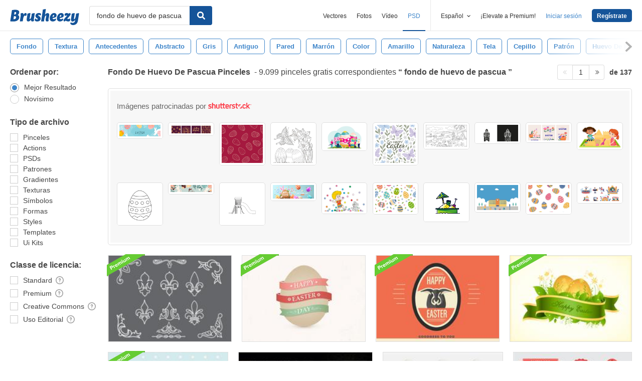

--- FILE ---
content_type: text/html; charset=utf-8
request_url: https://es.brusheezy.com/libre/fondo-de-huevo-de-pascua
body_size: 43549
content:
<!DOCTYPE html>
<!--[if lt IE 7]>      <html lang="es" xmlns:fb="http://developers.facebook.com/schema/" xmlns:og="http://opengraphprotocol.org/schema/" class="no-js lt-ie9 lt-ie8 lt-ie7"> <![endif]-->
<!--[if IE 7]>         <html lang="es" xmlns:fb="http://developers.facebook.com/schema/" xmlns:og="http://opengraphprotocol.org/schema/" class="no-js lt-ie9 lt-ie8"> <![endif]-->
<!--[if IE 8]>         <html lang="es" xmlns:fb="http://developers.facebook.com/schema/" xmlns:og="http://opengraphprotocol.org/schema/" class="no-js lt-ie9"> <![endif]-->
<!--[if IE 9]>         <html lang="es" xmlns:fb="http://developers.facebook.com/schema/" xmlns:og="http://opengraphprotocol.org/schema/" class="no-js ie9"> <![endif]-->
<!--[if gt IE 9]><!--> <html lang="es" xmlns:fb="http://developers.facebook.com/schema/" xmlns:og="http://opengraphprotocol.org/schema/" class="no-js"> <!--<![endif]-->
  <head>
	  <script type="text/javascript">window.country_code = "US";window.remote_ip_address = '3.144.218.190'</script>
              <!-- skipping hreflang -->

    
    <link rel="dns-prefetch" href="//static.brusheezy.com">
    <meta charset="utf-8">
    <meta http-equiv="X-UA-Compatible" content="IE=edge,chrome=1">
<script>window.NREUM||(NREUM={});NREUM.info={"beacon":"bam.nr-data.net","errorBeacon":"bam.nr-data.net","licenseKey":"NRJS-e38a0a5d9f3d7a161d2","applicationID":"682498450","transactionName":"J1kMFkBaWF9cREoRVwVEAQpXRhtAUVkS","queueTime":0,"applicationTime":182,"agent":""}</script>
<script>(window.NREUM||(NREUM={})).init={ajax:{deny_list:["bam.nr-data.net"]},feature_flags:["soft_nav"]};(window.NREUM||(NREUM={})).loader_config={licenseKey:"NRJS-e38a0a5d9f3d7a161d2",applicationID:"682498450",browserID:"682498528"};;/*! For license information please see nr-loader-rum-1.306.0.min.js.LICENSE.txt */
(()=>{var e,t,r={122:(e,t,r)=>{"use strict";r.d(t,{a:()=>i});var n=r(944);function i(e,t){try{if(!e||"object"!=typeof e)return(0,n.R)(3);if(!t||"object"!=typeof t)return(0,n.R)(4);const r=Object.create(Object.getPrototypeOf(t),Object.getOwnPropertyDescriptors(t)),a=0===Object.keys(r).length?e:r;for(let o in a)if(void 0!==e[o])try{if(null===e[o]){r[o]=null;continue}Array.isArray(e[o])&&Array.isArray(t[o])?r[o]=Array.from(new Set([...e[o],...t[o]])):"object"==typeof e[o]&&"object"==typeof t[o]?r[o]=i(e[o],t[o]):r[o]=e[o]}catch(e){r[o]||(0,n.R)(1,e)}return r}catch(e){(0,n.R)(2,e)}}},154:(e,t,r)=>{"use strict";r.d(t,{OF:()=>c,RI:()=>i,WN:()=>u,bv:()=>a,eN:()=>l,gm:()=>o,mw:()=>s,sb:()=>d});var n=r(863);const i="undefined"!=typeof window&&!!window.document,a="undefined"!=typeof WorkerGlobalScope&&("undefined"!=typeof self&&self instanceof WorkerGlobalScope&&self.navigator instanceof WorkerNavigator||"undefined"!=typeof globalThis&&globalThis instanceof WorkerGlobalScope&&globalThis.navigator instanceof WorkerNavigator),o=i?window:"undefined"!=typeof WorkerGlobalScope&&("undefined"!=typeof self&&self instanceof WorkerGlobalScope&&self||"undefined"!=typeof globalThis&&globalThis instanceof WorkerGlobalScope&&globalThis),s=Boolean("hidden"===o?.document?.visibilityState),c=/iPad|iPhone|iPod/.test(o.navigator?.userAgent),d=c&&"undefined"==typeof SharedWorker,u=((()=>{const e=o.navigator?.userAgent?.match(/Firefox[/\s](\d+\.\d+)/);Array.isArray(e)&&e.length>=2&&e[1]})(),Date.now()-(0,n.t)()),l=()=>"undefined"!=typeof PerformanceNavigationTiming&&o?.performance?.getEntriesByType("navigation")?.[0]?.responseStart},163:(e,t,r)=>{"use strict";r.d(t,{j:()=>E});var n=r(384),i=r(741);var a=r(555);r(860).K7.genericEvents;const o="experimental.resources",s="register",c=e=>{if(!e||"string"!=typeof e)return!1;try{document.createDocumentFragment().querySelector(e)}catch{return!1}return!0};var d=r(614),u=r(944),l=r(122);const f="[data-nr-mask]",g=e=>(0,l.a)(e,(()=>{const e={feature_flags:[],experimental:{allow_registered_children:!1,resources:!1},mask_selector:"*",block_selector:"[data-nr-block]",mask_input_options:{color:!1,date:!1,"datetime-local":!1,email:!1,month:!1,number:!1,range:!1,search:!1,tel:!1,text:!1,time:!1,url:!1,week:!1,textarea:!1,select:!1,password:!0}};return{ajax:{deny_list:void 0,block_internal:!0,enabled:!0,autoStart:!0},api:{get allow_registered_children(){return e.feature_flags.includes(s)||e.experimental.allow_registered_children},set allow_registered_children(t){e.experimental.allow_registered_children=t},duplicate_registered_data:!1},browser_consent_mode:{enabled:!1},distributed_tracing:{enabled:void 0,exclude_newrelic_header:void 0,cors_use_newrelic_header:void 0,cors_use_tracecontext_headers:void 0,allowed_origins:void 0},get feature_flags(){return e.feature_flags},set feature_flags(t){e.feature_flags=t},generic_events:{enabled:!0,autoStart:!0},harvest:{interval:30},jserrors:{enabled:!0,autoStart:!0},logging:{enabled:!0,autoStart:!0},metrics:{enabled:!0,autoStart:!0},obfuscate:void 0,page_action:{enabled:!0},page_view_event:{enabled:!0,autoStart:!0},page_view_timing:{enabled:!0,autoStart:!0},performance:{capture_marks:!1,capture_measures:!1,capture_detail:!0,resources:{get enabled(){return e.feature_flags.includes(o)||e.experimental.resources},set enabled(t){e.experimental.resources=t},asset_types:[],first_party_domains:[],ignore_newrelic:!0}},privacy:{cookies_enabled:!0},proxy:{assets:void 0,beacon:void 0},session:{expiresMs:d.wk,inactiveMs:d.BB},session_replay:{autoStart:!0,enabled:!1,preload:!1,sampling_rate:10,error_sampling_rate:100,collect_fonts:!1,inline_images:!1,fix_stylesheets:!0,mask_all_inputs:!0,get mask_text_selector(){return e.mask_selector},set mask_text_selector(t){c(t)?e.mask_selector="".concat(t,",").concat(f):""===t||null===t?e.mask_selector=f:(0,u.R)(5,t)},get block_class(){return"nr-block"},get ignore_class(){return"nr-ignore"},get mask_text_class(){return"nr-mask"},get block_selector(){return e.block_selector},set block_selector(t){c(t)?e.block_selector+=",".concat(t):""!==t&&(0,u.R)(6,t)},get mask_input_options(){return e.mask_input_options},set mask_input_options(t){t&&"object"==typeof t?e.mask_input_options={...t,password:!0}:(0,u.R)(7,t)}},session_trace:{enabled:!0,autoStart:!0},soft_navigations:{enabled:!0,autoStart:!0},spa:{enabled:!0,autoStart:!0},ssl:void 0,user_actions:{enabled:!0,elementAttributes:["id","className","tagName","type"]}}})());var p=r(154),m=r(324);let h=0;const v={buildEnv:m.F3,distMethod:m.Xs,version:m.xv,originTime:p.WN},b={consented:!1},y={appMetadata:{},get consented(){return this.session?.state?.consent||b.consented},set consented(e){b.consented=e},customTransaction:void 0,denyList:void 0,disabled:!1,harvester:void 0,isolatedBacklog:!1,isRecording:!1,loaderType:void 0,maxBytes:3e4,obfuscator:void 0,onerror:void 0,ptid:void 0,releaseIds:{},session:void 0,timeKeeper:void 0,registeredEntities:[],jsAttributesMetadata:{bytes:0},get harvestCount(){return++h}},_=e=>{const t=(0,l.a)(e,y),r=Object.keys(v).reduce((e,t)=>(e[t]={value:v[t],writable:!1,configurable:!0,enumerable:!0},e),{});return Object.defineProperties(t,r)};var w=r(701);const x=e=>{const t=e.startsWith("http");e+="/",r.p=t?e:"https://"+e};var S=r(836),k=r(241);const R={accountID:void 0,trustKey:void 0,agentID:void 0,licenseKey:void 0,applicationID:void 0,xpid:void 0},A=e=>(0,l.a)(e,R),T=new Set;function E(e,t={},r,o){let{init:s,info:c,loader_config:d,runtime:u={},exposed:l=!0}=t;if(!c){const e=(0,n.pV)();s=e.init,c=e.info,d=e.loader_config}e.init=g(s||{}),e.loader_config=A(d||{}),c.jsAttributes??={},p.bv&&(c.jsAttributes.isWorker=!0),e.info=(0,a.D)(c);const f=e.init,m=[c.beacon,c.errorBeacon];T.has(e.agentIdentifier)||(f.proxy.assets&&(x(f.proxy.assets),m.push(f.proxy.assets)),f.proxy.beacon&&m.push(f.proxy.beacon),e.beacons=[...m],function(e){const t=(0,n.pV)();Object.getOwnPropertyNames(i.W.prototype).forEach(r=>{const n=i.W.prototype[r];if("function"!=typeof n||"constructor"===n)return;let a=t[r];e[r]&&!1!==e.exposed&&"micro-agent"!==e.runtime?.loaderType&&(t[r]=(...t)=>{const n=e[r](...t);return a?a(...t):n})})}(e),(0,n.US)("activatedFeatures",w.B),e.runSoftNavOverSpa&&=!0===f.soft_navigations.enabled&&f.feature_flags.includes("soft_nav")),u.denyList=[...f.ajax.deny_list||[],...f.ajax.block_internal?m:[]],u.ptid=e.agentIdentifier,u.loaderType=r,e.runtime=_(u),T.has(e.agentIdentifier)||(e.ee=S.ee.get(e.agentIdentifier),e.exposed=l,(0,k.W)({agentIdentifier:e.agentIdentifier,drained:!!w.B?.[e.agentIdentifier],type:"lifecycle",name:"initialize",feature:void 0,data:e.config})),T.add(e.agentIdentifier)}},234:(e,t,r)=>{"use strict";r.d(t,{W:()=>a});var n=r(836),i=r(687);class a{constructor(e,t){this.agentIdentifier=e,this.ee=n.ee.get(e),this.featureName=t,this.blocked=!1}deregisterDrain(){(0,i.x3)(this.agentIdentifier,this.featureName)}}},241:(e,t,r)=>{"use strict";r.d(t,{W:()=>a});var n=r(154);const i="newrelic";function a(e={}){try{n.gm.dispatchEvent(new CustomEvent(i,{detail:e}))}catch(e){}}},261:(e,t,r)=>{"use strict";r.d(t,{$9:()=>d,BL:()=>s,CH:()=>g,Dl:()=>_,Fw:()=>y,PA:()=>h,Pl:()=>n,Pv:()=>k,Tb:()=>l,U2:()=>a,V1:()=>S,Wb:()=>x,bt:()=>b,cD:()=>v,d3:()=>w,dT:()=>c,eY:()=>p,fF:()=>f,hG:()=>i,k6:()=>o,nb:()=>m,o5:()=>u});const n="api-",i="addPageAction",a="addToTrace",o="addRelease",s="finished",c="interaction",d="log",u="noticeError",l="pauseReplay",f="recordCustomEvent",g="recordReplay",p="register",m="setApplicationVersion",h="setCurrentRouteName",v="setCustomAttribute",b="setErrorHandler",y="setPageViewName",_="setUserId",w="start",x="wrapLogger",S="measure",k="consent"},289:(e,t,r)=>{"use strict";r.d(t,{GG:()=>o,Qr:()=>c,sB:()=>s});var n=r(878),i=r(389);function a(){return"undefined"==typeof document||"complete"===document.readyState}function o(e,t){if(a())return e();const r=(0,i.J)(e),o=setInterval(()=>{a()&&(clearInterval(o),r())},500);(0,n.sp)("load",r,t)}function s(e){if(a())return e();(0,n.DD)("DOMContentLoaded",e)}function c(e){if(a())return e();(0,n.sp)("popstate",e)}},324:(e,t,r)=>{"use strict";r.d(t,{F3:()=>i,Xs:()=>a,xv:()=>n});const n="1.306.0",i="PROD",a="CDN"},374:(e,t,r)=>{r.nc=(()=>{try{return document?.currentScript?.nonce}catch(e){}return""})()},384:(e,t,r)=>{"use strict";r.d(t,{NT:()=>o,US:()=>u,Zm:()=>s,bQ:()=>d,dV:()=>c,pV:()=>l});var n=r(154),i=r(863),a=r(910);const o={beacon:"bam.nr-data.net",errorBeacon:"bam.nr-data.net"};function s(){return n.gm.NREUM||(n.gm.NREUM={}),void 0===n.gm.newrelic&&(n.gm.newrelic=n.gm.NREUM),n.gm.NREUM}function c(){let e=s();return e.o||(e.o={ST:n.gm.setTimeout,SI:n.gm.setImmediate||n.gm.setInterval,CT:n.gm.clearTimeout,XHR:n.gm.XMLHttpRequest,REQ:n.gm.Request,EV:n.gm.Event,PR:n.gm.Promise,MO:n.gm.MutationObserver,FETCH:n.gm.fetch,WS:n.gm.WebSocket},(0,a.i)(...Object.values(e.o))),e}function d(e,t){let r=s();r.initializedAgents??={},t.initializedAt={ms:(0,i.t)(),date:new Date},r.initializedAgents[e]=t}function u(e,t){s()[e]=t}function l(){return function(){let e=s();const t=e.info||{};e.info={beacon:o.beacon,errorBeacon:o.errorBeacon,...t}}(),function(){let e=s();const t=e.init||{};e.init={...t}}(),c(),function(){let e=s();const t=e.loader_config||{};e.loader_config={...t}}(),s()}},389:(e,t,r)=>{"use strict";function n(e,t=500,r={}){const n=r?.leading||!1;let i;return(...r)=>{n&&void 0===i&&(e.apply(this,r),i=setTimeout(()=>{i=clearTimeout(i)},t)),n||(clearTimeout(i),i=setTimeout(()=>{e.apply(this,r)},t))}}function i(e){let t=!1;return(...r)=>{t||(t=!0,e.apply(this,r))}}r.d(t,{J:()=>i,s:()=>n})},555:(e,t,r)=>{"use strict";r.d(t,{D:()=>s,f:()=>o});var n=r(384),i=r(122);const a={beacon:n.NT.beacon,errorBeacon:n.NT.errorBeacon,licenseKey:void 0,applicationID:void 0,sa:void 0,queueTime:void 0,applicationTime:void 0,ttGuid:void 0,user:void 0,account:void 0,product:void 0,extra:void 0,jsAttributes:{},userAttributes:void 0,atts:void 0,transactionName:void 0,tNamePlain:void 0};function o(e){try{return!!e.licenseKey&&!!e.errorBeacon&&!!e.applicationID}catch(e){return!1}}const s=e=>(0,i.a)(e,a)},566:(e,t,r)=>{"use strict";r.d(t,{LA:()=>s,bz:()=>o});var n=r(154);const i="xxxxxxxx-xxxx-4xxx-yxxx-xxxxxxxxxxxx";function a(e,t){return e?15&e[t]:16*Math.random()|0}function o(){const e=n.gm?.crypto||n.gm?.msCrypto;let t,r=0;return e&&e.getRandomValues&&(t=e.getRandomValues(new Uint8Array(30))),i.split("").map(e=>"x"===e?a(t,r++).toString(16):"y"===e?(3&a()|8).toString(16):e).join("")}function s(e){const t=n.gm?.crypto||n.gm?.msCrypto;let r,i=0;t&&t.getRandomValues&&(r=t.getRandomValues(new Uint8Array(e)));const o=[];for(var s=0;s<e;s++)o.push(a(r,i++).toString(16));return o.join("")}},606:(e,t,r)=>{"use strict";r.d(t,{i:()=>a});var n=r(908);a.on=o;var i=a.handlers={};function a(e,t,r,a){o(a||n.d,i,e,t,r)}function o(e,t,r,i,a){a||(a="feature"),e||(e=n.d);var o=t[a]=t[a]||{};(o[r]=o[r]||[]).push([e,i])}},607:(e,t,r)=>{"use strict";r.d(t,{W:()=>n});const n=(0,r(566).bz)()},614:(e,t,r)=>{"use strict";r.d(t,{BB:()=>o,H3:()=>n,g:()=>d,iL:()=>c,tS:()=>s,uh:()=>i,wk:()=>a});const n="NRBA",i="SESSION",a=144e5,o=18e5,s={STARTED:"session-started",PAUSE:"session-pause",RESET:"session-reset",RESUME:"session-resume",UPDATE:"session-update"},c={SAME_TAB:"same-tab",CROSS_TAB:"cross-tab"},d={OFF:0,FULL:1,ERROR:2}},630:(e,t,r)=>{"use strict";r.d(t,{T:()=>n});const n=r(860).K7.pageViewEvent},646:(e,t,r)=>{"use strict";r.d(t,{y:()=>n});class n{constructor(e){this.contextId=e}}},687:(e,t,r)=>{"use strict";r.d(t,{Ak:()=>d,Ze:()=>f,x3:()=>u});var n=r(241),i=r(836),a=r(606),o=r(860),s=r(646);const c={};function d(e,t){const r={staged:!1,priority:o.P3[t]||0};l(e),c[e].get(t)||c[e].set(t,r)}function u(e,t){e&&c[e]&&(c[e].get(t)&&c[e].delete(t),p(e,t,!1),c[e].size&&g(e))}function l(e){if(!e)throw new Error("agentIdentifier required");c[e]||(c[e]=new Map)}function f(e="",t="feature",r=!1){if(l(e),!e||!c[e].get(t)||r)return p(e,t);c[e].get(t).staged=!0,g(e)}function g(e){const t=Array.from(c[e]);t.every(([e,t])=>t.staged)&&(t.sort((e,t)=>e[1].priority-t[1].priority),t.forEach(([t])=>{c[e].delete(t),p(e,t)}))}function p(e,t,r=!0){const o=e?i.ee.get(e):i.ee,c=a.i.handlers;if(!o.aborted&&o.backlog&&c){if((0,n.W)({agentIdentifier:e,type:"lifecycle",name:"drain",feature:t}),r){const e=o.backlog[t],r=c[t];if(r){for(let t=0;e&&t<e.length;++t)m(e[t],r);Object.entries(r).forEach(([e,t])=>{Object.values(t||{}).forEach(t=>{t[0]?.on&&t[0]?.context()instanceof s.y&&t[0].on(e,t[1])})})}}o.isolatedBacklog||delete c[t],o.backlog[t]=null,o.emit("drain-"+t,[])}}function m(e,t){var r=e[1];Object.values(t[r]||{}).forEach(t=>{var r=e[0];if(t[0]===r){var n=t[1],i=e[3],a=e[2];n.apply(i,a)}})}},699:(e,t,r)=>{"use strict";r.d(t,{It:()=>a,KC:()=>s,No:()=>i,qh:()=>o});var n=r(860);const i=16e3,a=1e6,o="SESSION_ERROR",s={[n.K7.logging]:!0,[n.K7.genericEvents]:!1,[n.K7.jserrors]:!1,[n.K7.ajax]:!1}},701:(e,t,r)=>{"use strict";r.d(t,{B:()=>a,t:()=>o});var n=r(241);const i=new Set,a={};function o(e,t){const r=t.agentIdentifier;a[r]??={},e&&"object"==typeof e&&(i.has(r)||(t.ee.emit("rumresp",[e]),a[r]=e,i.add(r),(0,n.W)({agentIdentifier:r,loaded:!0,drained:!0,type:"lifecycle",name:"load",feature:void 0,data:e})))}},741:(e,t,r)=>{"use strict";r.d(t,{W:()=>a});var n=r(944),i=r(261);class a{#e(e,...t){if(this[e]!==a.prototype[e])return this[e](...t);(0,n.R)(35,e)}addPageAction(e,t){return this.#e(i.hG,e,t)}register(e){return this.#e(i.eY,e)}recordCustomEvent(e,t){return this.#e(i.fF,e,t)}setPageViewName(e,t){return this.#e(i.Fw,e,t)}setCustomAttribute(e,t,r){return this.#e(i.cD,e,t,r)}noticeError(e,t){return this.#e(i.o5,e,t)}setUserId(e){return this.#e(i.Dl,e)}setApplicationVersion(e){return this.#e(i.nb,e)}setErrorHandler(e){return this.#e(i.bt,e)}addRelease(e,t){return this.#e(i.k6,e,t)}log(e,t){return this.#e(i.$9,e,t)}start(){return this.#e(i.d3)}finished(e){return this.#e(i.BL,e)}recordReplay(){return this.#e(i.CH)}pauseReplay(){return this.#e(i.Tb)}addToTrace(e){return this.#e(i.U2,e)}setCurrentRouteName(e){return this.#e(i.PA,e)}interaction(e){return this.#e(i.dT,e)}wrapLogger(e,t,r){return this.#e(i.Wb,e,t,r)}measure(e,t){return this.#e(i.V1,e,t)}consent(e){return this.#e(i.Pv,e)}}},782:(e,t,r)=>{"use strict";r.d(t,{T:()=>n});const n=r(860).K7.pageViewTiming},836:(e,t,r)=>{"use strict";r.d(t,{P:()=>s,ee:()=>c});var n=r(384),i=r(990),a=r(646),o=r(607);const s="nr@context:".concat(o.W),c=function e(t,r){var n={},o={},u={},l=!1;try{l=16===r.length&&d.initializedAgents?.[r]?.runtime.isolatedBacklog}catch(e){}var f={on:p,addEventListener:p,removeEventListener:function(e,t){var r=n[e];if(!r)return;for(var i=0;i<r.length;i++)r[i]===t&&r.splice(i,1)},emit:function(e,r,n,i,a){!1!==a&&(a=!0);if(c.aborted&&!i)return;t&&a&&t.emit(e,r,n);var s=g(n);m(e).forEach(e=>{e.apply(s,r)});var d=v()[o[e]];d&&d.push([f,e,r,s]);return s},get:h,listeners:m,context:g,buffer:function(e,t){const r=v();if(t=t||"feature",f.aborted)return;Object.entries(e||{}).forEach(([e,n])=>{o[n]=t,t in r||(r[t]=[])})},abort:function(){f._aborted=!0,Object.keys(f.backlog).forEach(e=>{delete f.backlog[e]})},isBuffering:function(e){return!!v()[o[e]]},debugId:r,backlog:l?{}:t&&"object"==typeof t.backlog?t.backlog:{},isolatedBacklog:l};return Object.defineProperty(f,"aborted",{get:()=>{let e=f._aborted||!1;return e||(t&&(e=t.aborted),e)}}),f;function g(e){return e&&e instanceof a.y?e:e?(0,i.I)(e,s,()=>new a.y(s)):new a.y(s)}function p(e,t){n[e]=m(e).concat(t)}function m(e){return n[e]||[]}function h(t){return u[t]=u[t]||e(f,t)}function v(){return f.backlog}}(void 0,"globalEE"),d=(0,n.Zm)();d.ee||(d.ee=c)},843:(e,t,r)=>{"use strict";r.d(t,{G:()=>a,u:()=>i});var n=r(878);function i(e,t=!1,r,i){(0,n.DD)("visibilitychange",function(){if(t)return void("hidden"===document.visibilityState&&e());e(document.visibilityState)},r,i)}function a(e,t,r){(0,n.sp)("pagehide",e,t,r)}},860:(e,t,r)=>{"use strict";r.d(t,{$J:()=>u,K7:()=>c,P3:()=>d,XX:()=>i,Yy:()=>s,df:()=>a,qY:()=>n,v4:()=>o});const n="events",i="jserrors",a="browser/blobs",o="rum",s="browser/logs",c={ajax:"ajax",genericEvents:"generic_events",jserrors:i,logging:"logging",metrics:"metrics",pageAction:"page_action",pageViewEvent:"page_view_event",pageViewTiming:"page_view_timing",sessionReplay:"session_replay",sessionTrace:"session_trace",softNav:"soft_navigations",spa:"spa"},d={[c.pageViewEvent]:1,[c.pageViewTiming]:2,[c.metrics]:3,[c.jserrors]:4,[c.spa]:5,[c.ajax]:6,[c.sessionTrace]:7,[c.softNav]:8,[c.sessionReplay]:9,[c.logging]:10,[c.genericEvents]:11},u={[c.pageViewEvent]:o,[c.pageViewTiming]:n,[c.ajax]:n,[c.spa]:n,[c.softNav]:n,[c.metrics]:i,[c.jserrors]:i,[c.sessionTrace]:a,[c.sessionReplay]:a,[c.logging]:s,[c.genericEvents]:"ins"}},863:(e,t,r)=>{"use strict";function n(){return Math.floor(performance.now())}r.d(t,{t:()=>n})},878:(e,t,r)=>{"use strict";function n(e,t){return{capture:e,passive:!1,signal:t}}function i(e,t,r=!1,i){window.addEventListener(e,t,n(r,i))}function a(e,t,r=!1,i){document.addEventListener(e,t,n(r,i))}r.d(t,{DD:()=>a,jT:()=>n,sp:()=>i})},908:(e,t,r)=>{"use strict";r.d(t,{d:()=>n,p:()=>i});var n=r(836).ee.get("handle");function i(e,t,r,i,a){a?(a.buffer([e],i),a.emit(e,t,r)):(n.buffer([e],i),n.emit(e,t,r))}},910:(e,t,r)=>{"use strict";r.d(t,{i:()=>a});var n=r(944);const i=new Map;function a(...e){return e.every(e=>{if(i.has(e))return i.get(e);const t="function"==typeof e?e.toString():"",r=t.includes("[native code]"),a=t.includes("nrWrapper");return r||a||(0,n.R)(64,e?.name||t),i.set(e,r),r})}},944:(e,t,r)=>{"use strict";r.d(t,{R:()=>i});var n=r(241);function i(e,t){"function"==typeof console.debug&&(console.debug("New Relic Warning: https://github.com/newrelic/newrelic-browser-agent/blob/main/docs/warning-codes.md#".concat(e),t),(0,n.W)({agentIdentifier:null,drained:null,type:"data",name:"warn",feature:"warn",data:{code:e,secondary:t}}))}},969:(e,t,r)=>{"use strict";r.d(t,{TZ:()=>n,XG:()=>s,rs:()=>i,xV:()=>o,z_:()=>a});const n=r(860).K7.metrics,i="sm",a="cm",o="storeSupportabilityMetrics",s="storeEventMetrics"},990:(e,t,r)=>{"use strict";r.d(t,{I:()=>i});var n=Object.prototype.hasOwnProperty;function i(e,t,r){if(n.call(e,t))return e[t];var i=r();if(Object.defineProperty&&Object.keys)try{return Object.defineProperty(e,t,{value:i,writable:!0,enumerable:!1}),i}catch(e){}return e[t]=i,i}}},n={};function i(e){var t=n[e];if(void 0!==t)return t.exports;var a=n[e]={exports:{}};return r[e](a,a.exports,i),a.exports}i.m=r,i.d=(e,t)=>{for(var r in t)i.o(t,r)&&!i.o(e,r)&&Object.defineProperty(e,r,{enumerable:!0,get:t[r]})},i.f={},i.e=e=>Promise.all(Object.keys(i.f).reduce((t,r)=>(i.f[r](e,t),t),[])),i.u=e=>"nr-rum-1.306.0.min.js",i.o=(e,t)=>Object.prototype.hasOwnProperty.call(e,t),e={},t="NRBA-1.306.0.PROD:",i.l=(r,n,a,o)=>{if(e[r])e[r].push(n);else{var s,c;if(void 0!==a)for(var d=document.getElementsByTagName("script"),u=0;u<d.length;u++){var l=d[u];if(l.getAttribute("src")==r||l.getAttribute("data-webpack")==t+a){s=l;break}}if(!s){c=!0;var f={296:"sha512-XHJAyYwsxAD4jnOFenBf2aq49/pv28jKOJKs7YGQhagYYI2Zk8nHflZPdd7WiilkmEkgIZQEFX4f1AJMoyzKwA=="};(s=document.createElement("script")).charset="utf-8",i.nc&&s.setAttribute("nonce",i.nc),s.setAttribute("data-webpack",t+a),s.src=r,0!==s.src.indexOf(window.location.origin+"/")&&(s.crossOrigin="anonymous"),f[o]&&(s.integrity=f[o])}e[r]=[n];var g=(t,n)=>{s.onerror=s.onload=null,clearTimeout(p);var i=e[r];if(delete e[r],s.parentNode&&s.parentNode.removeChild(s),i&&i.forEach(e=>e(n)),t)return t(n)},p=setTimeout(g.bind(null,void 0,{type:"timeout",target:s}),12e4);s.onerror=g.bind(null,s.onerror),s.onload=g.bind(null,s.onload),c&&document.head.appendChild(s)}},i.r=e=>{"undefined"!=typeof Symbol&&Symbol.toStringTag&&Object.defineProperty(e,Symbol.toStringTag,{value:"Module"}),Object.defineProperty(e,"__esModule",{value:!0})},i.p="https://js-agent.newrelic.com/",(()=>{var e={374:0,840:0};i.f.j=(t,r)=>{var n=i.o(e,t)?e[t]:void 0;if(0!==n)if(n)r.push(n[2]);else{var a=new Promise((r,i)=>n=e[t]=[r,i]);r.push(n[2]=a);var o=i.p+i.u(t),s=new Error;i.l(o,r=>{if(i.o(e,t)&&(0!==(n=e[t])&&(e[t]=void 0),n)){var a=r&&("load"===r.type?"missing":r.type),o=r&&r.target&&r.target.src;s.message="Loading chunk "+t+" failed: ("+a+": "+o+")",s.name="ChunkLoadError",s.type=a,s.request=o,n[1](s)}},"chunk-"+t,t)}};var t=(t,r)=>{var n,a,[o,s,c]=r,d=0;if(o.some(t=>0!==e[t])){for(n in s)i.o(s,n)&&(i.m[n]=s[n]);if(c)c(i)}for(t&&t(r);d<o.length;d++)a=o[d],i.o(e,a)&&e[a]&&e[a][0](),e[a]=0},r=self["webpackChunk:NRBA-1.306.0.PROD"]=self["webpackChunk:NRBA-1.306.0.PROD"]||[];r.forEach(t.bind(null,0)),r.push=t.bind(null,r.push.bind(r))})(),(()=>{"use strict";i(374);var e=i(566),t=i(741);class r extends t.W{agentIdentifier=(0,e.LA)(16)}var n=i(860);const a=Object.values(n.K7);var o=i(163);var s=i(908),c=i(863),d=i(261),u=i(241),l=i(944),f=i(701),g=i(969);function p(e,t,i,a){const o=a||i;!o||o[e]&&o[e]!==r.prototype[e]||(o[e]=function(){(0,s.p)(g.xV,["API/"+e+"/called"],void 0,n.K7.metrics,i.ee),(0,u.W)({agentIdentifier:i.agentIdentifier,drained:!!f.B?.[i.agentIdentifier],type:"data",name:"api",feature:d.Pl+e,data:{}});try{return t.apply(this,arguments)}catch(e){(0,l.R)(23,e)}})}function m(e,t,r,n,i){const a=e.info;null===r?delete a.jsAttributes[t]:a.jsAttributes[t]=r,(i||null===r)&&(0,s.p)(d.Pl+n,[(0,c.t)(),t,r],void 0,"session",e.ee)}var h=i(687),v=i(234),b=i(289),y=i(154),_=i(384);const w=e=>y.RI&&!0===e?.privacy.cookies_enabled;function x(e){return!!(0,_.dV)().o.MO&&w(e)&&!0===e?.session_trace.enabled}var S=i(389),k=i(699);class R extends v.W{constructor(e,t){super(e.agentIdentifier,t),this.agentRef=e,this.abortHandler=void 0,this.featAggregate=void 0,this.loadedSuccessfully=void 0,this.onAggregateImported=new Promise(e=>{this.loadedSuccessfully=e}),this.deferred=Promise.resolve(),!1===e.init[this.featureName].autoStart?this.deferred=new Promise((t,r)=>{this.ee.on("manual-start-all",(0,S.J)(()=>{(0,h.Ak)(e.agentIdentifier,this.featureName),t()}))}):(0,h.Ak)(e.agentIdentifier,t)}importAggregator(e,t,r={}){if(this.featAggregate)return;const n=async()=>{let n;await this.deferred;try{if(w(e.init)){const{setupAgentSession:t}=await i.e(296).then(i.bind(i,305));n=t(e)}}catch(e){(0,l.R)(20,e),this.ee.emit("internal-error",[e]),(0,s.p)(k.qh,[e],void 0,this.featureName,this.ee)}try{if(!this.#t(this.featureName,n,e.init))return(0,h.Ze)(this.agentIdentifier,this.featureName),void this.loadedSuccessfully(!1);const{Aggregate:i}=await t();this.featAggregate=new i(e,r),e.runtime.harvester.initializedAggregates.push(this.featAggregate),this.loadedSuccessfully(!0)}catch(e){(0,l.R)(34,e),this.abortHandler?.(),(0,h.Ze)(this.agentIdentifier,this.featureName,!0),this.loadedSuccessfully(!1),this.ee&&this.ee.abort()}};y.RI?(0,b.GG)(()=>n(),!0):n()}#t(e,t,r){if(this.blocked)return!1;switch(e){case n.K7.sessionReplay:return x(r)&&!!t;case n.K7.sessionTrace:return!!t;default:return!0}}}var A=i(630),T=i(614);class E extends R{static featureName=A.T;constructor(e){var t;super(e,A.T),this.setupInspectionEvents(e.agentIdentifier),t=e,p(d.Fw,function(e,r){"string"==typeof e&&("/"!==e.charAt(0)&&(e="/"+e),t.runtime.customTransaction=(r||"http://custom.transaction")+e,(0,s.p)(d.Pl+d.Fw,[(0,c.t)()],void 0,void 0,t.ee))},t),this.importAggregator(e,()=>i.e(296).then(i.bind(i,943)))}setupInspectionEvents(e){const t=(t,r)=>{t&&(0,u.W)({agentIdentifier:e,timeStamp:t.timeStamp,loaded:"complete"===t.target.readyState,type:"window",name:r,data:t.target.location+""})};(0,b.sB)(e=>{t(e,"DOMContentLoaded")}),(0,b.GG)(e=>{t(e,"load")}),(0,b.Qr)(e=>{t(e,"navigate")}),this.ee.on(T.tS.UPDATE,(t,r)=>{(0,u.W)({agentIdentifier:e,type:"lifecycle",name:"session",data:r})})}}var N=i(843),I=i(782);class j extends R{static featureName=I.T;constructor(e){super(e,I.T),y.RI&&((0,N.u)(()=>(0,s.p)("docHidden",[(0,c.t)()],void 0,I.T,this.ee),!0),(0,N.G)(()=>(0,s.p)("winPagehide",[(0,c.t)()],void 0,I.T,this.ee)),this.importAggregator(e,()=>i.e(296).then(i.bind(i,117))))}}class P extends R{static featureName=g.TZ;constructor(e){super(e,g.TZ),y.RI&&document.addEventListener("securitypolicyviolation",e=>{(0,s.p)(g.xV,["Generic/CSPViolation/Detected"],void 0,this.featureName,this.ee)}),this.importAggregator(e,()=>i.e(296).then(i.bind(i,623)))}}new class extends r{constructor(e){var t;(super(),y.gm)?(this.features={},(0,_.bQ)(this.agentIdentifier,this),this.desiredFeatures=new Set(e.features||[]),this.desiredFeatures.add(E),this.runSoftNavOverSpa=[...this.desiredFeatures].some(e=>e.featureName===n.K7.softNav),(0,o.j)(this,e,e.loaderType||"agent"),t=this,p(d.cD,function(e,r,n=!1){if("string"==typeof e){if(["string","number","boolean"].includes(typeof r)||null===r)return m(t,e,r,d.cD,n);(0,l.R)(40,typeof r)}else(0,l.R)(39,typeof e)},t),function(e){p(d.Dl,function(t){if("string"==typeof t||null===t)return m(e,"enduser.id",t,d.Dl,!0);(0,l.R)(41,typeof t)},e)}(this),function(e){p(d.nb,function(t){if("string"==typeof t||null===t)return m(e,"application.version",t,d.nb,!1);(0,l.R)(42,typeof t)},e)}(this),function(e){p(d.d3,function(){e.ee.emit("manual-start-all")},e)}(this),function(e){p(d.Pv,function(t=!0){if("boolean"==typeof t){if((0,s.p)(d.Pl+d.Pv,[t],void 0,"session",e.ee),e.runtime.consented=t,t){const t=e.features.page_view_event;t.onAggregateImported.then(e=>{const r=t.featAggregate;e&&!r.sentRum&&r.sendRum()})}}else(0,l.R)(65,typeof t)},e)}(this),this.run()):(0,l.R)(21)}get config(){return{info:this.info,init:this.init,loader_config:this.loader_config,runtime:this.runtime}}get api(){return this}run(){try{const e=function(e){const t={};return a.forEach(r=>{t[r]=!!e[r]?.enabled}),t}(this.init),t=[...this.desiredFeatures];t.sort((e,t)=>n.P3[e.featureName]-n.P3[t.featureName]),t.forEach(t=>{if(!e[t.featureName]&&t.featureName!==n.K7.pageViewEvent)return;if(this.runSoftNavOverSpa&&t.featureName===n.K7.spa)return;if(!this.runSoftNavOverSpa&&t.featureName===n.K7.softNav)return;const r=function(e){switch(e){case n.K7.ajax:return[n.K7.jserrors];case n.K7.sessionTrace:return[n.K7.ajax,n.K7.pageViewEvent];case n.K7.sessionReplay:return[n.K7.sessionTrace];case n.K7.pageViewTiming:return[n.K7.pageViewEvent];default:return[]}}(t.featureName).filter(e=>!(e in this.features));r.length>0&&(0,l.R)(36,{targetFeature:t.featureName,missingDependencies:r}),this.features[t.featureName]=new t(this)})}catch(e){(0,l.R)(22,e);for(const e in this.features)this.features[e].abortHandler?.();const t=(0,_.Zm)();delete t.initializedAgents[this.agentIdentifier]?.features,delete this.sharedAggregator;return t.ee.get(this.agentIdentifier).abort(),!1}}}({features:[E,j,P],loaderType:"lite"})})()})();</script>
    <meta name="viewport" content="width=device-width, initial-scale=1.0, minimum-scale=1.0" />
    <title>Gratis Fondo De Huevo De Pascua Pinceles - (9.099 Descargas Gratis)</title>
<meta content="9.099 Mejor Gratis Fondo De Huevo De Pascua Pincel Descargas del Brusheezy comunidad. Gratis Fondo De Huevo De Pascua Pinceles licencia como creative commons, open source, e mucho más!" name="description" />
<meta content="Brusheezy" property="og:site_name" />
<meta content="Gratis Fondo De Huevo De Pascua Pinceles - (9.099 Descargas Gratis)" property="og:title" />
<meta content="https://es.brusheezy.com/libre/fondo-de-huevo-de-pascua" property="og:url" />
<meta content="es_ES" property="og:locale" />
<meta content="en_US" property="og:locale:alternate" />
<meta content="de_DE" property="og:locale:alternate" />
<meta content="fr_FR" property="og:locale:alternate" />
<meta content="nl_NL" property="og:locale:alternate" />
<meta content="pt_BR" property="og:locale:alternate" />
<meta content="sv_SE" property="og:locale:alternate" />
<meta content="https://static.brusheezy.com/system/resources/previews/000/013/353/original/el-pollo-de-oro-photoshop-psds.jpg" property="og:image" />
    <link href="/favicon.ico" rel="shortcut icon"></link><link href="/favicon.png" rel="icon" sizes="48x48" type="image/png"></link><link href="/apple-touch-icon-precomposed.png" rel="apple-touch-icon-precomposed"></link>
    <link href="https://maxcdn.bootstrapcdn.com/font-awesome/4.6.3/css/font-awesome.min.css" media="screen" rel="stylesheet" type="text/css" />
    <script src="https://static.brusheezy.com/assets/modernizr.custom.83825-93372fb200ead74f1d44254d993c5440.js" type="text/javascript"></script>
    <link href="https://static.brusheezy.com/assets/application-e6fc89b3e1f8c6290743690971644994.css" media="screen" rel="stylesheet" type="text/css" />
    <link href="https://static.brusheezy.com/assets/print-ac38768f09270df2214d2c500c647adc.css" media="print" rel="stylesheet" type="text/css" />
    <link href="https://feeds.feedburner.com/eezyinc/brusheezy-images" rel="alternate" title="RSS" type="application/rss+xml" />

          <link rel="canonical" href="https://es.brusheezy.com/libre/fondo-de-huevo-de-pascua">


    <meta content="authenticity_token" name="csrf-param" />
<meta content="zbSaGz+pSUdfQ+D7kjIBN9vcOqrkBhkVpPQtqyE+AC4=" name="csrf-token" />
    <!-- Begin TextBlock "HTML - Head" -->
<meta name="google-site-verification" content="pfGHD8M12iD8MZoiUsSycicUuSitnj2scI2cB_MvoYw" />
<meta name="tinfoil-site-verification" content="6d4a376b35cc11699dd86a787c7b5ae10b5c70f0" />
<meta name="msvalidate.01" content="9E7A3F56C01FB9B69FCDD1FBD287CAE4" />
<meta name="p:domain_verify" content="e95f03b955f8191de30e476f8527821e"/>
<meta property="fb:page_id" content="111431139680" />
<!--<script type="text/javascript" src="http://api.xeezy.com/api.min.js"></script>-->
<script type="text/javascript" src="https://partner.googleadservices.com/gampad/google_service.js">
</script>
<script type="text/javascript">
  GS_googleAddAdSenseService("ca-pub-8467368486217144");
  GS_googleEnableAllServices();
  </script>
<script type="text/javascript">
  GA_googleAddSlot("ca-pub-8467368486217144", "Brusheezy_Bottom_300x250_ROS");
  GA_googleAddSlot("ca-pub-8467368486217144", "Brusheezy_Top_Med_Rectangle");
  GA_googleAddSlot("ca-pub-8467368486217144", "x2background-placement");
  GA_googleAddSlot("ca-pub-8467368486217144", "Top_Leaderboard");
  GA_googleFetchAds();
</script>
<link href="https://plus.google.com/116840303500574370724" rel="publisher" />

<!-- Download Popup Config -->
<script type='text/javascript'>
$(function () {
  if (typeof downloadPopup != 'undefined') {
    downloadPopup.testPercentage = 0.00;
  }
}); 
</script>

<!-- End TextBlock "HTML - Head" -->
      <link href="https://static.brusheezy.com/assets/splittests/new_search_ui-418ee10ba4943587578300e2dfed9bdf.css" media="screen" rel="stylesheet" type="text/css" />

  <script type="text/javascript">
    window.searchScope = 'External';
  </script>
    <link rel="next" href="https://es.brusheezy.com/libre/fondo-de-huevo-de-pascua?page=2" />


    <script type="application/ld+json">
      {
        "@context": "http://schema.org",
        "@type": "WebSite",
        "name": "brusheezy",
        "url": "https://www.brusheezy.com"
      }
   </script>

    <script type="application/ld+json">
      {
      "@context": "http://schema.org",
      "@type": "Organization",
      "url": "https://www.brusheezy.com",
      "logo": "https://static.brusheezy.com/assets/structured_data/brusheezy-logo-63a0370ba72197d03d41c8ee2a3fe30d.svg",
      "sameAs": [
        "https://www.facebook.com/brusheezy",
        "https://twitter.com/brusheezy",
        "https://pinterest.com/brusheezy/",
        "https://www.youtube.com/EezyInc",
        "https://instagram.com/eezy/",
        "https://www.snapchat.com/add/eezy",
        "https://google.com/+brusheezy"
      ]
     }
    </script>

    <script src="https://static.brusheezy.com/assets/sp-32e34cb9c56d3cd62718aba7a1338855.js" type="text/javascript"></script>
<script type="text/javascript">
  document.addEventListener('DOMContentLoaded', function() {
    snowplow('newTracker', 'sp', 'a.vecteezy.com', {
      appId: 'brusheezy_production',
      discoverRootDomain: true,
      eventMethod: 'beacon',
      cookieSameSite: 'Lax',
      context: {
        webPage: true,
        performanceTiming: true,
        gaCookies: true,
        geolocation: false
      }
    });
    snowplow('setUserIdFromCookie', 'rollout');
    snowplow('enableActivityTracking', {minimumVisitLength: 10, heartbeatDelay: 10});
    snowplow('enableLinkClickTracking');
    snowplow('trackPageView');
  });
</script>

  </head>

  <body class="proper-sticky-ads   full-width-search fullwidth has-sticky-header redesign-layout searches-show"
        data-site="brusheezy">
    
<link rel="preconnect" href="https://a.pub.network/" crossorigin />
<link rel="preconnect" href="https://b.pub.network/" crossorigin />
<link rel="preconnect" href="https://c.pub.network/" crossorigin />
<link rel="preconnect" href="https://d.pub.network/" crossorigin />
<link rel="preconnect" href="https://c.amazon-adsystem.com" crossorigin />
<link rel="preconnect" href="https://s.amazon-adsystem.com" crossorigin />
<link rel="preconnect" href="https://secure.quantserve.com/" crossorigin />
<link rel="preconnect" href="https://rules.quantcount.com/" crossorigin />
<link rel="preconnect" href="https://pixel.quantserve.com/" crossorigin />
<link rel="preconnect" href="https://btloader.com/" crossorigin />
<link rel="preconnect" href="https://api.btloader.com/" crossorigin />
<link rel="preconnect" href="https://confiant-integrations.global.ssl.fastly.net" crossorigin />
<link rel="stylesheet" href="https://a.pub.network/brusheezy-com/cls.css">
<script data-cfasync="false" type="text/javascript">
  var freestar = freestar || {};
  freestar.queue = freestar.queue || [];
  freestar.config = freestar.config || {};
  freestar.config.enabled_slots = [];
  freestar.initCallback = function () { (freestar.config.enabled_slots.length === 0) ? freestar.initCallbackCalled = false : freestar.newAdSlots(freestar.config.enabled_slots) }
</script>
<script src="https://a.pub.network/brusheezy-com/pubfig.min.js" data-cfasync="false" async></script>
<style>
.fs-sticky-footer {
  background: rgba(247, 247, 247, 0.9) !important;
}
</style>
<!-- Tag ID: brusheezy_1x1_bouncex -->
<div align="center" id="brusheezy_1x1_bouncex">
 <script data-cfasync="false" type="text/javascript">
  freestar.config.enabled_slots.push({ placementName: "brusheezy_1x1_bouncex", slotId: "brusheezy_1x1_bouncex" });
 </script>
</div>


      <script src="https://static.brusheezy.com/assets/partner-service-v3-b8d5668d95732f2d5a895618bbc192d0.js" type="text/javascript"></script>

<script type="text/javascript">
  window.partnerService = new window.PartnerService({
    baseUrl: 'https://p.sa7eer.com',
    site: 'brusheezy',
    contentType: "vector",
    locale: 'es',
    controllerName: 'searches',
    pageviewGuid: '962637af-b7aa-42d5-8ed9-f6a541033f81',
    sessionGuid: '26a7239a-f4fe-429d-a5bf-82b4ce9e56d4',
  });
</script>


    
      

    <div id="fb-root"></div>



      
<header class="ez-site-header ">
  <div class="max-inner is-logged-out">
    <div class='ez-site-header__logo'>
  <a href="https://es.brusheezy.com/" title="Brusheezy"><svg xmlns="http://www.w3.org/2000/svg" id="Layer_1" data-name="Layer 1" viewBox="0 0 248 57.8"><title>brusheezy-logo-color</title><path class="cls-1" d="M32.4,29.6c0,9.9-9.2,15.3-21.1,15.3-3.9,0-11-.6-11.3-.6L6.3,3.9A61.78,61.78,0,0,1,18,2.7c9.6,0,14.5,3,14.5,8.8a12.42,12.42,0,0,1-5.3,10.2A7.9,7.9,0,0,1,32.4,29.6Zm-11.3.1c0-2.8-1.7-3.9-4.6-3.9-1,0-2.1.1-3.2.2L11.7,36.6c.5,0,1,.1,1.5.1C18.4,36.7,21.1,34,21.1,29.7ZM15.6,10.9l-1.4,9h2.2c3.1,0,5.1-2.9,5.1-6,0-2.1-1.1-3.1-3.4-3.1A10.87,10.87,0,0,0,15.6,10.9Z" transform="translate(0 0)"></path><path class="cls-1" d="M55.3,14.4c2.6,0,4,1.6,4,4.4a8.49,8.49,0,0,1-3.6,6.8,3,3,0,0,0-2.7-2c-4.5,0-6.3,10.6-6.4,11.2L46,38.4l-.9,5.9c-3.1,0-6.9.3-8.1.3a4,4,0,0,1-2.2-1l.8-5.2,2-13,.1-.8c.8-5.4-.7-7.7-.7-7.7a9.11,9.11,0,0,1,6.1-2.5c3.4,0,5.2,2,5.3,6.3,1.2-3.1,3.2-6.3,6.9-6.3Z" transform="translate(0 0)"></path><path class="cls-1" d="M85.4,34.7c-.8,5.4.7,7.7.7,7.7A9.11,9.11,0,0,1,80,44.9c-3.5,0-5.3-2.2-5.3-6.7-2.4,3.7-5.6,6.7-9.7,6.7-4.4,0-6.4-3.7-5.3-11.2L61,25.6c.8-5,1-9,1-9,3.2-.6,7.3-2.1,8.8-2.1a4,4,0,0,1,2.2,1L71.4,25.7l-1.5,9.4c-.1.9,0,1.3.8,1.3,3.7,0,5.8-10.7,5.8-10.7.8-5,1-9,1-9,3.2-.6,7.3-2.1,8.8-2.1a4,4,0,0,1,2.2,1L86.9,25.8l-1.3,8.3Z" transform="translate(0 0)"></path><path class="cls-1" d="M103.3,14.4c4.5,0,7.8,1.6,7.8,4.5,0,3.2-3.9,4.5-3.9,4.5s-1.2-2.9-3.7-2.9a2,2,0,0,0-2.2,2,2.41,2.41,0,0,0,1.3,2.2l3.2,2a8.39,8.39,0,0,1,3.9,7.5c0,6.1-4.9,10.7-12.5,10.7-4.6,0-8.8-2-8.8-5.8,0-3.5,3.5-5.4,3.5-5.4S93.8,38,96.8,38A2,2,0,0,0,99,35.8a2.42,2.42,0,0,0-1.3-2.2l-3-1.9a7.74,7.74,0,0,1-3.8-7c.3-5.9,4.8-10.3,12.4-10.3Z" transform="translate(0 0)"></path><path class="cls-1" d="M138.1,34.8c-1.1,5.4.9,7.7.9,7.7a9.28,9.28,0,0,1-6.1,2.4c-4.3,0-6.3-3.2-5-10l.2-.9,1.8-9.6a.94.94,0,0,0-1-1.3c-3.6,0-5.7,10.9-5.7,11l-.7,4.5-.9,5.9c-3.1,0-6.9.3-8.1.3a4,4,0,0,1-2.2-1l.8-5.2,4.3-27.5c.8-5,1-9,1-9,3.2-.6,7.3-2.1,8.8-2.1a4,4,0,0,1,2.2,1l-3.1,19.9c2.4-3.5,5.5-6.3,9.5-6.3,4.4,0,6.8,3.8,5.3,11.2l-1.8,8.4Z" transform="translate(0 0)"></path><path class="cls-1" d="M167.1,22.9c0,4.4-2.4,7.3-8.4,8.5l-6.3,1.3c.5,2.8,2.2,4.1,5,4.1a8.32,8.32,0,0,0,5.8-2.7,3.74,3.74,0,0,1,1.8,3.1c0,3.7-5.5,7.6-11.9,7.6s-10.8-4.2-10.8-11.2c0-8.2,5.7-19.2,15.8-19.2,5.6,0,9,3.3,9,8.5Zm-10.6,4.2a2.63,2.63,0,0,0,1.7-2.8c0-1.2-.4-3-1.8-3-2.5,0-3.6,4.1-4,7.2Z" transform="translate(0 0)"></path><path class="cls-1" d="M192.9,22.9c0,4.4-2.4,7.3-8.4,8.5l-6.3,1.3c.5,2.8,2.2,4.1,5,4.1a8.32,8.32,0,0,0,5.8-2.7,3.74,3.74,0,0,1,1.8,3.1c0,3.7-5.5,7.6-11.9,7.6s-10.8-4.2-10.8-11.2c0-8.2,5.7-19.2,15.8-19.2,5.5,0,9,3.3,9,8.5Zm-10.7,4.2a2.63,2.63,0,0,0,1.7-2.8c0-1.2-.4-3-1.8-3-2.5,0-3.6,4.1-4,7.2Z" transform="translate(0 0)"></path><path class="cls-1" d="M213.9,33.8a7.72,7.72,0,0,1,2.2,5.4c0,4.5-3.7,5.7-6.9,5.7-4.1,0-7.1-2-10.2-3-.9,1-1.7,2-2.5,3,0,0-4.6-.1-4.6-3.3,0-3.9,6.4-10.5,13.3-18.1a19.88,19.88,0,0,0-2.2-.2c-3.9,0-5.4,2-5.4,2a8.19,8.19,0,0,1-1.8-5.4c.2-4.2,4.2-5.4,7.3-5.4,3.3,0,5.7,1.3,8.1,2.4l1.9-2.4s4.7.1,4.7,3.3c0,3.7-6.2,10.3-12.9,17.6a14.65,14.65,0,0,0,4,.7,6.22,6.22,0,0,0,5-2.3Z" transform="translate(0 0)"></path><path class="cls-1" d="M243.8,42.3c-1.7,10.3-8.6,15.5-17.4,15.5-5.6,0-9.8-3-9.8-6.4a3.85,3.85,0,0,1,1.9-3.3,8.58,8.58,0,0,0,5.7,1.8c3.5,0,8.3-1.5,9.1-6.9l.7-4.2c-2.4,3.5-5.5,6.3-9.5,6.3-4.4,0-6.4-3.7-5.3-11.2l1.3-8.1c.8-5,1-9,1-9,3.2-.6,7.3-2.1,8.8-2.1a4,4,0,0,1,2.2,1l-1.6,10.2-1.5,9.4c-.1.9,0,1.3.8,1.3,3.7,0,5.8-10.7,5.8-10.7.8-5,1-9,1-9,3.2-.6,7.3-2.1,8.8-2.1a4,4,0,0,1,2.2,1L246.4,26Z" transform="translate(0 0)"></path></svg>
</a>
</div>


      <nav class="ez-site-header__main-nav logged-out-nav">
    <ul class="ez-site-header__header-menu">
        <div class="ez-site-header__app-links-wrapper" data-target="ez-mobile-menu.appLinksWrapper">
          <li class="ez-site-header__menu-item ez-site-header__menu-item--app-link "
              data-target="ez-mobile-menu.appLink" >
            <a href="https://es.vecteezy.com" target="_blank">Vectores</a>
          </li>

          <li class="ez-site-header__menu-item ez-site-header__menu-item--app-link "
              data-target="ez-mobile-menu.appLink" >
            <a href="https://es.vecteezy.com/fotos-gratis" target="_blank">Fotos</a>
          </li>

          <li class="ez-site-header__menu-item ez-site-header__menu-item--app-link"
              data-target="ez-mobile-menu.appLink" >
            <a href="https://es.videezy.com" target="_blank">Vídeo</a>
          </li>

          <li class="ez-site-header__menu-item ez-site-header__menu-item--app-link active-menu-item"
              data-target="ez-mobile-menu.appLink" >
            <a href="https://es.brusheezy.com" target="_blank">PSD</a>
          </li>
        </div>

        <div class="ez-site-header__separator"></div>

        <li class="ez-site-header__locale_prompt ez-site-header__menu-item"
            data-action="toggle-language-switcher"
            data-switcher-target="ez-site-header__lang_selector">
          <span>
            Español
            <!-- Generator: Adobe Illustrator 21.0.2, SVG Export Plug-In . SVG Version: 6.00 Build 0)  --><svg xmlns="http://www.w3.org/2000/svg" xmlns:xlink="http://www.w3.org/1999/xlink" version="1.1" id="Layer_1" x="0px" y="0px" viewBox="0 0 11.9 7.1" style="enable-background:new 0 0 11.9 7.1;" xml:space="preserve" class="ez-site-header__menu-arrow">
<polygon points="11.9,1.5 10.6,0 6,4.3 1.4,0 0,1.5 6,7.1 "></polygon>
</svg>

          </span>

          
<div id="ez-site-header__lang_selector" class="ez-language-switcher ez-tooltip ez-tooltip--arrow-top">
  <div class="ez-tooltip__arrow ez-tooltip__arrow--middle"></div>
  <div class="ez-tooltip__content">
    <ul>
        <li>
          <a href="https://www.brusheezy.com/free/fondo-de-huevo-de-pascua" class="nested-locale-switcher-link en" data-locale="en" rel="nofollow">English</a>        </li>
        <li>
          
            <span class="nested-locale-switcher-link es current">
              Español
              <svg xmlns="http://www.w3.org/2000/svg" id="Layer_1" data-name="Layer 1" viewBox="0 0 11.93 9.39"><polygon points="11.93 1.76 10.17 0 4.3 5.87 1.76 3.32 0 5.09 4.3 9.39 11.93 1.76"></polygon></svg>

            </span>
        </li>
        <li>
          <a href="https://pt.brusheezy.com/livre/fondo-de-huevo-de-pascua" class="nested-locale-switcher-link pt" data-locale="pt" rel="nofollow">Português</a>        </li>
        <li>
          <a href="https://de.brusheezy.com/gratis/fondo-de-huevo-de-pascua" class="nested-locale-switcher-link de" data-locale="de" rel="nofollow">Deutsch</a>        </li>
        <li>
          <a href="https://fr.brusheezy.com/libre/fondo-de-huevo-de-pascua" class="nested-locale-switcher-link fr" data-locale="fr" rel="nofollow">Français</a>        </li>
        <li>
          <a href="https://nl.brusheezy.com/gratis/fondo-de-huevo-de-pascua" class="nested-locale-switcher-link nl" data-locale="nl" rel="nofollow">Nederlands</a>        </li>
        <li>
          <a href="https://sv.brusheezy.com/gratis/fondo-de-huevo-de-pascua" class="nested-locale-switcher-link sv" data-locale="sv" rel="nofollow">Svenska</a>        </li>
    </ul>
  </div>
</div>


        </li>

          <li class="ez-site-header__menu-item ez-site-header__menu-item--join-pro-link"
              data-target="ez-mobile-menu.joinProLink">
            <a href="/signups/join_premium">¡Elevate a Premium!</a>
          </li>

          <li class="ez-site-header__menu-item"
              data-target="ez-mobile-menu.logInBtn">
            <a href="/iniciar-sesion" class="login-link" data-remote="true" onclick="track_header_login_click();">Iniciar sesión</a>
          </li>

          <li class="ez-site-header__menu-item ez-site-header__menu-item--btn ez-site-header__menu-item--sign-up-btn"
              data-target="ez-mobile-menu.signUpBtn">
            <a href="/inscribirse" class="ez-btn ez-btn--primary ez-btn--tiny ez-btn--sign-up" data-remote="true" onclick="track_header_join_eezy_click();">Regístrate</a>
          </li>


      

        <li class="ez-site-header__menu-item ez-site-header__mobile-menu">
          <button class="ez-site-header__mobile-menu-btn"
                  data-controller="ez-mobile-menu">
            <svg xmlns="http://www.w3.org/2000/svg" viewBox="0 0 20 14"><g id="Layer_2" data-name="Layer 2"><g id="Account_Pages_Mobile_Menu_Open" data-name="Account Pages Mobile Menu Open"><g id="Account_Pages_Mobile_Menu_Open-2" data-name="Account Pages Mobile Menu Open"><path class="cls-1" d="M0,0V2H20V0ZM0,8H20V6H0Zm0,6H20V12H0Z"></path></g></g></g></svg>

          </button>
        </li>
    </ul>

  </nav>

  <script src="https://static.brusheezy.com/assets/header_mobile_menu-bbe8319134d6d4bb7793c9fdffca257c.js" type="text/javascript"></script>


      <p% search_path = nil %>

<form accept-charset="UTF-8" action="/libre" class="ez-search-form" data-action="new-search" data-adid="1636631" data-behavior="" data-trafcat="T1" method="post"><div style="margin:0;padding:0;display:inline"><input name="utf8" type="hidden" value="&#x2713;" /><input name="authenticity_token" type="hidden" value="zbSaGz+pSUdfQ+D7kjIBN9vcOqrkBhkVpPQtqyE+AC4=" /></div>
  <input id="from" name="from" type="hidden" value="mainsite" />
  <input id="in_se" name="in_se" type="hidden" value="true" />

  <div class="ez-input">
      <input class="ez-input__field ez-input__field--basic ez-input__field--text ez-search-form__input" id="search" name="search" placeholder="Buscar" type="text" value="fondo de huevo de pascua" />

    <button class="ez-search-form__submit" title="Buscar" type="submit">
      <svg xmlns="http://www.w3.org/2000/svg" id="Layer_1" data-name="Layer 1" viewBox="0 0 14.39 14.39"><title>search</title><path d="M14,12.32,10.81,9.09a5.87,5.87,0,1,0-1.72,1.72L12.32,14A1.23,1.23,0,0,0,14,14,1.23,1.23,0,0,0,14,12.32ZM2.43,5.88A3.45,3.45,0,1,1,5.88,9.33,3.46,3.46,0,0,1,2.43,5.88Z"></path></svg>

</button>  </div>
</form>

  </div><!-- .max-inner -->

    
    <!-- Search Tags -->
    <div class="ez-search-tags">
      
<link href="https://static.brusheezy.com/assets/tags_carousel-e3b70e45043c44ed04a5d925fa3e3ba6.css" media="screen" rel="stylesheet" type="text/css" />

<div class="outer-tags-wrap" >
  <div class="rs-carousel">
    <ul class="tags-wrap">
          <li class="tag">
            <a href="/libre/fondo" class="tag-link" data-behavior="related-search-click" data-related-term="fondo" title="fondo">
              <span>
                fondo
              </span>
</a>          </li>
          <li class="tag">
            <a href="/libre/textura" class="tag-link" data-behavior="related-search-click" data-related-term="textura" title="textura">
              <span>
                textura
              </span>
</a>          </li>
          <li class="tag">
            <a href="/libre/antecedentes" class="tag-link" data-behavior="related-search-click" data-related-term="antecedentes" title="antecedentes">
              <span>
                antecedentes
              </span>
</a>          </li>
          <li class="tag">
            <a href="/libre/abstracto" class="tag-link" data-behavior="related-search-click" data-related-term="abstracto" title="abstracto">
              <span>
                abstracto
              </span>
</a>          </li>
          <li class="tag">
            <a href="/libre/gris" class="tag-link" data-behavior="related-search-click" data-related-term="gris" title="gris">
              <span>
                gris
              </span>
</a>          </li>
          <li class="tag">
            <a href="/libre/antiguo" class="tag-link" data-behavior="related-search-click" data-related-term="antiguo" title="antiguo">
              <span>
                antiguo
              </span>
</a>          </li>
          <li class="tag">
            <a href="/libre/pared" class="tag-link" data-behavior="related-search-click" data-related-term="pared" title="pared">
              <span>
                pared
              </span>
</a>          </li>
          <li class="tag">
            <a href="/libre/marr%C3%B3n" class="tag-link" data-behavior="related-search-click" data-related-term="marrón" title="marrón">
              <span>
                marrón
              </span>
</a>          </li>
          <li class="tag">
            <a href="/libre/color" class="tag-link" data-behavior="related-search-click" data-related-term="color" title="color">
              <span>
                color
              </span>
</a>          </li>
          <li class="tag">
            <a href="/libre/amarillo" class="tag-link" data-behavior="related-search-click" data-related-term="amarillo" title="amarillo">
              <span>
                amarillo
              </span>
</a>          </li>
          <li class="tag">
            <a href="/libre/naturaleza" class="tag-link" data-behavior="related-search-click" data-related-term="naturaleza" title="naturaleza">
              <span>
                naturaleza
              </span>
</a>          </li>
          <li class="tag">
            <a href="/libre/tela" class="tag-link" data-behavior="related-search-click" data-related-term="tela" title="tela">
              <span>
                tela
              </span>
</a>          </li>
          <li class="tag">
            <a href="/libre/cepillo" class="tag-link" data-behavior="related-search-click" data-related-term="cepillo" title="cepillo">
              <span>
                cepillo
              </span>
</a>          </li>
          <li class="tag">
            <a href="/libre/patr%C3%B3n" class="tag-link" data-behavior="related-search-click" data-related-term="patrón" title="patrón">
              <span>
                patrón
              </span>
</a>          </li>
          <li class="tag">
            <a href="/libre/huevo-de-pascua" class="tag-link" data-behavior="related-search-click" data-related-term="huevo de pascua" title="huevo de pascua">
              <span>
                huevo de pascua
              </span>
</a>          </li>
          <li class="tag">
            <a href="/libre/fondo-de-pascua" class="tag-link" data-behavior="related-search-click" data-related-term="fondo de pascua" title="fondo de pascua">
              <span>
                fondo de pascua
              </span>
</a>          </li>
          <li class="tag">
            <a href="/libre/pascua-de-resurrecci%C3%B3n" class="tag-link" data-behavior="related-search-click" data-related-term="pascua de resurrección" title="pascua de resurrección">
              <span>
                pascua de resurrección
              </span>
</a>          </li>
          <li class="tag">
            <a href="/libre/b%C3%BAsqueda-de-huevos-de-pascua" class="tag-link" data-behavior="related-search-click" data-related-term="búsqueda de huevos de pascua" title="búsqueda de huevos de pascua">
              <span>
                búsqueda de huevos de pascua
              </span>
</a>          </li>
          <li class="tag">
            <a href="/libre/blanco" class="tag-link" data-behavior="related-search-click" data-related-term="blanco" title="blanco">
              <span>
                blanco
              </span>
</a>          </li>
          <li class="tag">
            <a href="/libre/lona" class="tag-link" data-behavior="related-search-click" data-related-term="lona" title="lona">
              <span>
                lona
              </span>
</a>          </li>
          <li class="tag">
            <a href="/libre/cepillado" class="tag-link" data-behavior="related-search-click" data-related-term="cepillado" title="cepillado">
              <span>
                cepillado
              </span>
</a>          </li>
          <li class="tag">
            <a href="/libre/gradiente" class="tag-link" data-behavior="related-search-click" data-related-term="gradiente" title="gradiente">
              <span>
                gradiente
              </span>
</a>          </li>
          <li class="tag">
            <a href="/libre/colorante" class="tag-link" data-behavior="related-search-click" data-related-term="colorante" title="colorante">
              <span>
                colorante
              </span>
</a>          </li>
          <li class="tag">
            <a href="/libre/naranja" class="tag-link" data-behavior="related-search-click" data-related-term="naranja" title="naranja">
              <span>
                naranja
              </span>
</a>          </li>
          <li class="tag">
            <a href="/libre/art" class="tag-link" data-behavior="related-search-click" data-related-term="art" title="art">
              <span>
                art
              </span>
</a>          </li>
          <li class="tag">
            <a href="/libre/pintura-acr%C3%ADlica" class="tag-link" data-behavior="related-search-click" data-related-term="pintura acrílica" title="pintura acrílica">
              <span>
                pintura acrílica
              </span>
</a>          </li>
          <li class="tag">
            <a href="/libre/imagen-pintada" class="tag-link" data-behavior="related-search-click" data-related-term="imagen pintada" title="imagen pintada">
              <span>
                imagen pintada
              </span>
</a>          </li>
          <li class="tag">
            <a href="/libre/rojo" class="tag-link" data-behavior="related-search-click" data-related-term="rojo" title="rojo">
              <span>
                rojo
              </span>
</a>          </li>
          <li class="tag">
            <a href="/libre/fuego" class="tag-link" data-behavior="related-search-click" data-related-term="fuego" title="fuego">
              <span>
                fuego
              </span>
</a>          </li>
          <li class="tag">
            <a href="/libre/pintar" class="tag-link" data-behavior="related-search-click" data-related-term="pintar" title="pintar">
              <span>
                pintar
              </span>
</a>          </li>
          <li class="tag">
            <a href="/libre/fotograf%C3%ADa" class="tag-link" data-behavior="related-search-click" data-related-term="fotografía" title="fotografía">
              <span>
                fotografía
              </span>
</a>          </li>
          <li class="tag">
            <a href="/libre/efecto-de-textura" class="tag-link" data-behavior="related-search-click" data-related-term="efecto de textura" title="efecto de textura">
              <span>
                efecto de textura
              </span>
</a>          </li>
          <li class="tag">
            <a href="/libre/papel-pintado" class="tag-link" data-behavior="related-search-click" data-related-term="papel pintado" title="papel pintado">
              <span>
                papel pintado
              </span>
</a>          </li>
          <li class="tag">
            <a href="/libre/en-blanco-y-negro" class="tag-link" data-behavior="related-search-click" data-related-term="en blanco y negro" title="en blanco y negro">
              <span>
                en blanco y negro
              </span>
</a>          </li>
          <li class="tag">
            <a href="/libre/pinturas" class="tag-link" data-behavior="related-search-click" data-related-term="pinturas" title="pinturas">
              <span>
                pinturas
              </span>
</a>          </li>
          <li class="tag">
            <a href="/libre/azul" class="tag-link" data-behavior="related-search-click" data-related-term="azul" title="azul">
              <span>
                azul
              </span>
</a>          </li>
          <li class="tag">
            <a href="/libre/resumen-descriptivo" class="tag-link" data-behavior="related-search-click" data-related-term="resumen descriptivo" title="resumen descriptivo">
              <span>
                resumen descriptivo
              </span>
</a>          </li>
          <li class="tag">
            <a href="/libre/salpicada" class="tag-link" data-behavior="related-search-click" data-related-term="salpicada" title="salpicada">
              <span>
                salpicada
              </span>
</a>          </li>
          <li class="tag">
            <a href="/libre/pincelada" class="tag-link" data-behavior="related-search-click" data-related-term="pincelada" title="pincelada">
              <span>
                pincelada
              </span>
</a>          </li>
          <li class="tag">
            <a href="/libre/vitalidad" class="tag-link" data-behavior="related-search-click" data-related-term="vitalidad" title="vitalidad">
              <span>
                vitalidad
              </span>
</a>          </li>
          <li class="tag">
            <a href="/libre/centrar" class="tag-link" data-behavior="related-search-click" data-related-term="centrar" title="centrar">
              <span>
                centrar
              </span>
</a>          </li>
          <li class="tag">
            <a href="/libre/brillante" class="tag-link" data-behavior="related-search-click" data-related-term="brillante" title="brillante">
              <span>
                brillante
              </span>
</a>          </li>
          <li class="tag">
            <a href="/libre/acr%C3%ADlicos" class="tag-link" data-behavior="related-search-click" data-related-term="acrílicos" title="acrílicos">
              <span>
                acrílicos
              </span>
</a>          </li>
          <li class="tag">
            <a href="/libre/brocha" class="tag-link" data-behavior="related-search-click" data-related-term="brocha" title="brocha">
              <span>
                brocha
              </span>
</a>          </li>
          <li class="tag">
            <a href="/libre/pinturas-de-aceite" class="tag-link" data-behavior="related-search-click" data-related-term="pinturas de aceite" title="pinturas de aceite">
              <span>
                pinturas de aceite
              </span>
</a>          </li>
          <li class="tag">
            <a href="/libre/obra" class="tag-link" data-behavior="related-search-click" data-related-term="obra" title="obra">
              <span>
                obra
              </span>
</a>          </li>
          <li class="tag">
            <a href="/libre/medio" class="tag-link" data-behavior="related-search-click" data-related-term="medio" title="medio">
              <span>
                medio
              </span>
</a>          </li>
          <li class="tag">
            <a href="/libre/vendimia" class="tag-link" data-behavior="related-search-click" data-related-term="vendimia" title="vendimia">
              <span>
                vendimia
              </span>
</a>          </li>
          <li class="tag">
            <a href="/libre/magenta" class="tag-link" data-behavior="related-search-click" data-related-term="magenta" title="magenta">
              <span>
                magenta
              </span>
</a>          </li>
    </ul>
  </div>
</div>

<script defer="defer" src="https://static.brusheezy.com/assets/jquery.ui.widget-0763685ac5d9057e21eac4168b755b9a.js" type="text/javascript"></script>
<script defer="defer" src="https://static.brusheezy.com/assets/jquery.event.drag-3d54f98bab25c12a9b9cc1801f3e1c4b.js" type="text/javascript"></script>
<script defer="defer" src="https://static.brusheezy.com/assets/jquery.translate3d-6277fde3b8b198a2da2aa8e4389a7c84.js" type="text/javascript"></script>
<script defer="defer" src="https://static.brusheezy.com/assets/jquery.rs.carousel-5763ad180bc69cb2b583cd5d42a9c231.js" type="text/javascript"></script>
<script defer="defer" src="https://static.brusheezy.com/assets/jquery.rs.carousel-touch-c5c93eecbd1da1af1bce8f19e8f02105.js" type="text/javascript"></script>
<script defer="defer" src="https://static.brusheezy.com/assets/tags-carousel-bb78c5a4ca2798d203e5b9c09f22846d.js" type="text/javascript"></script>


    </div>
</header>


    <div id="body">
      <div class="content">

        

          

<input id="originalSearchQuery" name="originalSearchQuery" type="hidden" value="fondo de huevo de pascua" />

<button class="filter-sidebar-open-btn btn primary flat" title="Filters">Filters</button>

<div class="content-inner">
  <aside id="filter-sidebar">



      <link href="https://static.brusheezy.com/assets/search_filter-6c123be796899e69b74df5c98ea0fa45.css" media="screen" rel="stylesheet" type="text/css" />

<div class="filter-inner full ">
  <button class="filter-sidebar-close-btn">Close</button>

  <h4>Ordenar por:</h4>
  <ul class="search-options">
    <li>
      
<div class="check--wrapper">
  <div class="check--box checked  radio" data-filter-param="sort-best"></div>
  <div class="check--label">Mejor Resultado</div>

</div>
    </li>
    <li>
      
<div class="check--wrapper">
  <div class="check--box   radio" data-filter-param="sort-newest"></div>
  <div class="check--label">Novísimo</div>

</div>
    </li>
  </ul>

  <h4>Tipo de archivo</h4>
  <ul class="search-options">
    <li>
    
<div class="check--wrapper">
  <div class="check--box   " data-filter-param="content-type-brushes"></div>
  <div class="check--label">Pinceles</div>

</div>
  </li>
    <li>
      
<div class="check--wrapper">
  <div class="check--box   " data-filter-param="content-type-actions"></div>
  <div class="check--label"><span class="translation_missing" title="translation missing: es.options.actions">Actions</span></div>

</div>
    </li>
    <li>
      
<div class="check--wrapper">
  <div class="check--box   " data-filter-param="content-type-psds"></div>
  <div class="check--label">PSDs</div>

</div>
    </li>
    <li>
      
<div class="check--wrapper">
  <div class="check--box   " data-filter-param="content-type-patterns"></div>
  <div class="check--label">Patrones</div>

</div>
    </li>
    <li>
      
<div class="check--wrapper">
  <div class="check--box   " data-filter-param="content-type-gradients"></div>
  <div class="check--label">Gradientes</div>

</div>
    </li>
    <li>
      
<div class="check--wrapper">
  <div class="check--box   " data-filter-param="content-type-textures"></div>
  <div class="check--label">Texturas</div>

</div>
    </li>
    <li>
      
<div class="check--wrapper">
  <div class="check--box   " data-filter-param="content-type-symbols"></div>
  <div class="check--label">Símbolos</div>

</div>
    </li>
    <li>
    
<div class="check--wrapper">
  <div class="check--box   " data-filter-param="content-type-shapes"></div>
  <div class="check--label">Formas</div>

</div>
  </li>
    <li>
      
<div class="check--wrapper">
  <div class="check--box   " data-filter-param="content-type-styles"></div>
  <div class="check--label"><span class="translation_missing" title="translation missing: es.options.styles">Styles</span></div>

</div>
    </li>
    <li>
      
<div class="check--wrapper">
  <div class="check--box   " data-filter-param="content-type-templates"></div>
  <div class="check--label"><span class="translation_missing" title="translation missing: es.options.templates">Templates</span></div>

</div>
    </li>
    <li>
      
<div class="check--wrapper">
  <div class="check--box   " data-filter-param="content-type-ui-kits"></div>
  <div class="check--label"><span class="translation_missing" title="translation missing: es.options.ui-kits">Ui Kits</span></div>

</div>
    </li>
  </ul>

  <div class="extended-options">
    <h4>Classe de licencia:</h4>
    <ul class="search-options">
      <li>
        
<div class="check--wrapper">
  <div class="check--box   " data-filter-param="license-standard"></div>
  <div class="check--label">Standard</div>

    <span class="ez-tooltip-icon" data-tooltip-position="right top" data-tooltip="&lt;h4&gt;Standard&lt;/h4&gt;&lt;p&gt;Este filtro mostrará resultados creadas por nuestros colaboradores y revisados por nuestro equipo de moderación. Estos archivos son de uso gratuito con atribución. Una licencia adicional puede ser comprado para uso sin atribución.&lt;/p&gt;" title="&lt;h4&gt;Standard&lt;/h4&gt;&lt;p&gt;Este filtro mostrará resultados creadas por nuestros colaboradores y revisados por nuestro equipo de moderación. Estos archivos son de uso gratuito con atribución. Una licencia adicional puede ser comprado para uso sin atribución.&lt;/p&gt;"><svg class="ez-icon-circle-question"><use xlink:href="#ez-icon-circle-question"></use></svg></span>
</div>
      </li>
      <li>
        
<div class="check--wrapper">
  <div class="check--box   " data-filter-param="license-premium"></div>
  <div class="check--label">Premium</div>

    <span class="ez-tooltip-icon" data-tooltip-position="right top" data-tooltip="&lt;h4&gt;Premium&lt;/h4&gt;&lt;p&gt;Este filtro sólo mostrará resultados Premium que pueden ser compradas. Cada archivo incluye una licencia royalty-free.&lt;/p&gt;" title="&lt;h4&gt;Premium&lt;/h4&gt;&lt;p&gt;Este filtro sólo mostrará resultados Premium que pueden ser compradas. Cada archivo incluye una licencia royalty-free.&lt;/p&gt;"><svg class="ez-icon-circle-question"><use xlink:href="#ez-icon-circle-question"></use></svg></span>
</div>
      </li>
      <li>
        
<div class="check--wrapper">
  <div class="check--box   " data-filter-param="license-cc"></div>
  <div class="check--label">Creative Commons</div>

    <span class="ez-tooltip-icon" data-tooltip-position="right top" data-tooltip="&lt;h4&gt;Creative Commons&lt;/h4&gt;&lt;p&gt;Este filtro sólo mostrará resultados gratuitos que deben utilizarse de acuerdo con las directrices de Creative Commons. No vendemos licencias para estas imágenes.&lt;/p&gt;" title="&lt;h4&gt;Creative Commons&lt;/h4&gt;&lt;p&gt;Este filtro sólo mostrará resultados gratuitos que deben utilizarse de acuerdo con las directrices de Creative Commons. No vendemos licencias para estas imágenes.&lt;/p&gt;"><svg class="ez-icon-circle-question"><use xlink:href="#ez-icon-circle-question"></use></svg></span>
</div>
      </li>
      <li>
        
<div class="check--wrapper">
  <div class="check--box   " data-filter-param="license-editorial"></div>
  <div class="check--label">Uso Editorial</div>

    <span class="ez-tooltip-icon" data-tooltip-position="right top" data-tooltip="&lt;h4&gt;Uso Editorial&lt;/h4&gt;&lt;p&gt;Este filtro solo mostrará imágenes gratuitas para su uso en artículos de noticias, libros de no ficción, documentales u otros fines de interés periodístico. No deberías utilizar en los anuncios, la mercancía, el embalaje del producto, o cualquier otro uso comercial o promocional.&lt;/p&gt;" title="&lt;h4&gt;Uso Editorial&lt;/h4&gt;&lt;p&gt;Este filtro solo mostrará imágenes gratuitas para su uso en artículos de noticias, libros de no ficción, documentales u otros fines de interés periodístico. No deberías utilizar en los anuncios, la mercancía, el embalaje del producto, o cualquier otro uso comercial o promocional.&lt;/p&gt;"><svg class="ez-icon-circle-question"><use xlink:href="#ez-icon-circle-question"></use></svg></span>
</div>
      </li>
    </ul>

  </div>
</div>

<button class="btn flat toggle-btn" data-toggle="closed" data-more="Más filtros de búsqueda" data-less="Menos filtros de búsqueda">Más filtros de búsqueda</button>

<button class="btn flat apply-filters-btn">Apply Filters</button>

<svg xmlns="http://www.w3.org/2000/svg" style="display: none;">
  
    <symbol id="ez-icon-plus" viewBox="0 0 512 512">
      <path d="m512 213l-213 0 0-213-86 0 0 213-213 0 0 86 213 0 0 213 86 0 0-213 213 0z"></path>
    </symbol>
  
    <symbol id="ez-icon-vector-file" viewBox="0 0 512 512">
      <path d="m356 0l-318 0 0 512 436 0 0-394z m66 461l-332 0 0-410 245 0 87 87z m-179-256c-56 0-102 46-102 102 0 57 46 103 102 103 57 0 103-46 103-103l-103 0z m26 77l102 0c0-57-46-103-102-103z"></path>
    </symbol>
  
    <symbol id="ez-icon-webpage" viewBox="0 0 512 512">
      <path d="m0 0l0 512 512 0 0-512z m51 51l307 0 0 51-307 0z m410 410l-410 0 0-307 410 0z m0-359l-51 0 0-51 51 0z m-179 103l-180 0 0 205 180 0z m-52 153l-76 0 0-102 76 0z m180-153l-77 0 0 51 77 0z m0 77l-77 0 0 51 77 0z m0 76l-77 0 0 52 77 0z"></path>
    </symbol>
  
    <symbol id="ez-icon-money" viewBox="0 0 512 512">
      <path d="m486 77l-460 0c-15 0-26 11-26 25l0 308c0 14 11 25 26 25l460 0c15 0 26-11 26-25l0-308c0-14-11-25-26-25z m-435 307l0-92 92 92z m410 0l-246 0-164-164 0-92 246 0 164 164z m0-164l-92-92 92 0z m-307 36c0 57 45 102 102 102 57 0 102-45 102-102 0-57-45-102-102-102-57 0-102 45-102 102z m153 0c0 28-23 51-51 51-28 0-51-23-51-51 0-28 23-51 51-51 28 0 51 23 51 51z"></path>
    </symbol>
  
    <symbol id="ez-icon-money-dark" viewBox="0 0 512 512">
      <path d="m0 77l0 358 512 0 0-358z m461 307l-282 0-128-128 0-128 282 0 128 128z m-205-205c-42 0-77 35-77 77 0 42 35 77 77 77 42 0 77-35 77-77 0-42-35-77-77-77z"></path>
    </symbol>
  
    <symbol id="ez-icon-calendar" viewBox="0 0 512 512">
      <path d="m384 358l-51 0 0 52 51 0z m26-307l0-51-52 0 0 51-204 0 0-51-52 0 0 51-102 0 0 461 512 0 0-461z m51 410l-410 0 0-256 410 0z m0-307l-410 0 0-52 410 0z m-77 102l-51 0 0 51 51 0z m-102 0l-52 0 0 51 52 0z m-103 102l-51 0 0 52 51 0z m0-102l-51 0 0 51 51 0z m103 102l-52 0 0 52 52 0z"></path>
    </symbol>
  
    <symbol id="ez-icon-calendar-dark" viewBox="0 0 512 512">
      <path d="m410 51l0-51-52 0 0 51-204 0 0-51-52 0 0 51-102 0 0 77 512 0 0-77z m-410 461l512 0 0-333-512 0z m333-256l51 0 0 51-51 0z m0 102l51 0 0 52-51 0z m-103-102l52 0 0 51-52 0z m0 102l52 0 0 52-52 0z m-102-102l51 0 0 51-51 0z m0 102l51 0 0 52-51 0z"></path>
    </symbol>
  
    <symbol id="ez-icon-checkbox" viewBox="0 0 512 512">
      <path d="m142 205l142 136 200-252-49-34-156 199-94-89z m313 79l0 171-398 0 0-398 171 0 0-57-228 0 0 512 512 0 0-228z"></path>
    </symbol>
  
    <symbol id="ez-icon-circle-minus" viewBox="0 0 512 512">
      <path d="m256 0c-141 0-256 115-256 256 0 141 115 256 256 256 141 0 256-115 256-256 0-141-115-256-256-256z m0 461c-113 0-205-92-205-205 0-113 92-205 205-205 113 0 205 92 205 205 0 113-92 205-205 205z m-102-179l204 0 0-52-204 0z"></path>
    </symbol>
  
    <symbol id="ez-icon-circle-minus-dark" viewBox="0 0 512 512">
      <path d="m256 0c-141 0-256 115-256 256 0 141 115 256 256 256 141 0 256-115 256-256 0-141-115-256-256-256z m102 282l-204 0 0-52 204 0z"></path>
    </symbol>
  
    <symbol id="ez-icon-comments" viewBox="0 0 512 512">
      <path d="m154 230l51 0 0-51-51 0z m76 0l52 0 0-51-52 0z m77 0l51 0 0-51-51 0z m128-230l-358 0c-43 0-77 34-77 77l0 256c0 42 34 77 77 77l0 102 219-102 139 0c43 0 77-35 77-77l0-256c0-43-34-77-77-77z m26 333c0 14-12 25-26 25l-151 0-156 73 0-73-51 0c-14 0-26-11-26-25l0-256c0-14 12-26 26-26l358 0c14 0 26 12 26 26z"></path>
    </symbol>
  
    <symbol id="ez-icon-close" viewBox="0 0 512 512">
      <path d="m512 56l-56-56-200 200-200-200-56 56 200 200-200 200 56 56 200-200 200 200 56-56-200-200z"></path>
    </symbol>
  
    <symbol id="ez-icon-comments-dark" viewBox="0 0 512 512">
      <path d="m435 0l-358 0c-43 0-77 34-77 77l0 256c0 42 34 77 77 77l0 102 219-102 139 0c43 0 77-35 77-77l0-256c0-43-34-77-77-77z m-230 230l-51 0 0-51 51 0z m77 0l-52 0 0-51 52 0z m76 0l-51 0 0-51 51 0z"></path>
    </symbol>
  
    <symbol id="ez-icon-credits" viewBox="0 0 512 512">
      <path d="m358 166c-48 0-153-19-153 77l0 154c0 57 105 77 153 77 49 0 154-20 154-77l0-154c0-57-105-77-154-77z m0 52c36-1 70 7 100 25-30 18-64 27-100 26-35 1-69-8-100-26 31-18 65-26 100-25z m103 176c-31 20-66 30-103 28-36 2-72-8-102-28l0-17c33 13 67 19 102 20 35-1 70-7 103-20z m0-76c-30 20-66 29-103 28-36 1-72-8-102-29l0-17c33 13 67 20 102 20 35 0 70-7 103-20z m-324-177l-9-2-10 0c-11-2-21-5-31-8l-10-4-7 0-5-2-4-2-3-2-4-6c30-18 64-26 100-25 35-1 69 7 100 25l53 0c0-57-105-77-153-77-49 0-154 20-154 77l0 231c0 57 105 76 154 76 8 0 17 0 25-1l0-51c-8 1-17 1-25 1-37 2-72-8-103-28l0-17c33 12 68 19 103 20 8 0 17-1 25-2l0-51c-8 1-17 1-25 1-37 2-73-8-103-28l0-17c33 13 68 19 103 20 8 0 17-1 25-2l0-51c-8 1-17 2-25 2-37 1-73-8-103-29l0-17c33 13 68 20 103 20 8 0 17-1 25-2l0-51c-8 1-17 2-25 2-6 0-12 0-17 0z"></path>
    </symbol>
  
    <symbol id="ez-icon-credits-dark" viewBox="0 0 512 512">
      <path d="m425 245c-26-15-54-21-84-21-30 0-57 6-83 21 26 15 53 22 83 22 30 0 58-7 84-22z m-169 111l0 15c26 17 55 26 85 24 30 2 60-7 86-24l0-15c-28 11-56 17-86 17-30 0-57-6-85-17z m0-64l0 15c26 17 55 26 85 24 30 2 60-7 86-24l0-15c-28 11-56 17-86 17-30 0-57-6-85-17z m85-153c0-79-102-107-170-107-69 0-171 28-171 107l0 192c0 79 102 106 171 106 8 0 17 0 25-2l2 0c37 32 99 45 143 45 69 0 171-28 171-107l0-128c0-79-102-106-171-106z m-170-22c-30 0-58 7-84 22l3 2 2 2 8 4 7 0 8 2c9 2 17 5 26 7l15 0c4 2 10 4 15 4 6 0 15 0 21-2l0 43c-6 2-15 2-21 2-30 0-58-7-86-17l0 15c26 17 56 25 86 23 6 0 15 0 21-2l0 43c-6 2-15 2-21 2-30 0-58-7-86-17l0 15c26 17 56 25 86 23 6 0 15 0 21-2l0 43c-6 2-15 2-21 2-30 0-58-7-86-17l0 15c26 17 56 25 86 23 6 0 15 0 21-2l0 43c-6 2-15 2-21 2-41 0-128-17-128-64l0-192c0-47 87-64 128-64 40 0 128 17 128 64l-45 0c-26-15-53-22-83-22z m298 256c0 47-87 64-128 64-40 0-128-17-128-64l0-128c0-47 88-64 128-64 41 0 128 17 128 64z"></path>
    </symbol>
  
    <symbol id="ez-icon-go-back-arrow" viewBox="0 0 512 512">
      <path d="m388 201l-269 0 93-93-43-44-169 168 169 168 43-43-93-94 269 0c34 0 62 28 62 62 0 34-28 62-62 62l-32 0 0 61 32 0c45 3 89-20 112-59 24-40 24-89 0-128-23-39-67-62-112-59z"></path>
    </symbol>
  
    <symbol id="ez-icon-home" viewBox="0 0 512 512">
      <path d="m59 273l0 227 394 0 0-227-197-139z m222 178l-49 0 0-97 49 0z m123 0l-73 0 0-146-149 0 0 146-73 0 0-153 148-104 148 104z m-148-439l-123 87 0-87-49 0 0 122-84 59 29 39 227-161 227 161 29-39z"></path>
    </symbol>
  
    <symbol id="ez-icon-home-dark" viewBox="0 0 512 512">
      <path d="m256 12l-123 87 0-87-49 0 0 122-84 59 29 39 227-161 227 161 29-39z m-197 261l0 227 123 0 0-195 148 0 0 195 123 0 0-227-197-139z m172 227l49 0 0-146-49 0z"></path>
    </symbol>
  
    <symbol id="ez-icon-horiz-dots" viewBox="0 0 512 512">
      <path d="m51 205c-28 0-51 23-51 51 0 28 23 51 51 51 28 0 51-23 51-51 0-28-23-51-51-51z m205 0c-28 0-51 23-51 51 0 28 23 51 51 51 28 0 51-23 51-51 0-28-23-51-51-51z m205 0c-28 0-51 23-51 51 0 28 23 51 51 51 28 0 51-23 51-51 0-28-23-51-51-51z"></path>
    </symbol>
  
    <symbol id="ez-icon-edit" viewBox="0 0 512 512">
      <path d="m51 51l103 0 0-51-154 0 0 154 51 0z m461 51c0-28-10-53-31-71-41-39-105-39-146 0l-274 274c-2 2-2 5-5 5l0 2-56 167c-5 13 0 28 15 33 5 3 13 3 18 0l164-54 3 0c2-2 5-5 7-7l274-277c21-18 31-43 31-72z m-445 343l25-74 51 51z m122-51l-35-36-39-35 215-215 72 71z m256-256l-5 5-71-71 5-5c20-21 51-21 71 0 21 17 21 51 0 71z m16 323l-103 0 0 51 154 0 0-154-51 0z"></path>
    </symbol>
  
    <symbol id="ez-icon-circle-alert" viewBox="0 0 512 512">
      <path d="m256 0c-141 0-256 115-256 256 0 141 115 256 256 256 141 0 256-115 256-256 0-141-115-256-256-256z m0 461c-113 0-205-92-205-205 0-113 92-205 205-205 113 0 205 92 205 205 0 113-92 205-205 205z m-26-103l52 0 0-51-52 0z m0-102l52 0 0-102-52 0z"></path>
    </symbol>
  
    <symbol id="ez-icon-circle-alert-dark" viewBox="0 0 512 512">
      <path d="m256 0c-141 0-256 115-256 256 0 141 115 256 256 256 141 0 256-115 256-256 0-141-115-256-256-256z m26 358l-52 0 0-51 52 0z m0-102l-52 0 0-102 52 0z"></path>
    </symbol>
  
    <symbol id="ez-icon-circle-plus" viewBox="0 0 512 512">
      <path d="m282 154l-52 0 0 76-76 0 0 52 76 0 0 76 52 0 0-76 76 0 0-52-76 0z m-26-154c-141 0-256 115-256 256 0 141 115 256 256 256 141 0 256-115 256-256 0-141-115-256-256-256z m0 461c-113 0-205-92-205-205 0-113 92-205 205-205 113 0 205 92 205 205 0 113-92 205-205 205z"></path>
    </symbol>
  
    <symbol id="ez-icon-circle-plus-dark" viewBox="0 0 512 512">
      <path d="m256 0c-141 0-256 115-256 256 0 141 115 256 256 256 141 0 256-115 256-256 0-141-115-256-256-256z m102 282l-76 0 0 76-52 0 0-76-76 0 0-52 76 0 0-76 52 0 0 76 76 0z"></path>
    </symbol>
  
    <symbol id="ez-icon-facebook" viewBox="0 0 512 512">
      <path d="m483 0l-454 0c-14 0-27 14-27 27l0 454c0 17 13 31 27 31l242 0 0-198-64 0 0-78 64 0 0-55c-6-51 31-96 82-102 7 0 11 0 17 0 21 0 41 0 58 3l0 68-41 0c-30 0-37 14-37 38l0 51 75 0-10 78-65 0 0 195 130 0c17 0 27-14 27-27l0-458c3-13-10-27-24-27z"></path>
    </symbol>
  
    <symbol id="ez-icon-triangle-info" viewBox="0 0 512 512">
      <path d="m230 256l52 0 0-51-52 0z m0 154l52 0 0-103-52 0z m274-13l-179-353c-18-39-66-54-105-36-15 7-28 20-36 36l-176 355c-21 39-5 87 36 105 10 5 23 8 35 8l356 0c44 0 80-36 80-79-3-11-6-23-11-36z m-48 51c-5 8-13 13-23 13l-354 0c-15 0-25-10-25-26 0-5 0-10 2-13l177-355c8-13 23-18 38-11 5 3 8 5 11 11l176 355c3 8 3 18-2 26z"></path>
    </symbol>
  
    <symbol id="ez-icon-triangle-info-dark" viewBox="0 0 512 512">
      <path d="m504 398l-178-354c-13-27-40-44-70-44-30 0-57 17-70 44l-178 354c-12 25-11 54 4 77 14 23 39 37 67 37l354 0c27 0 53-14 67-37 14-23 16-52 4-77z m-222 12l-52 0 0-103 52 0z m0-154l-52 0 0-51 52 0z"></path>
    </symbol>
  
    <symbol id="ez-icon-circle-close" viewBox="0 0 512 512">
      <path d="m319 157l-63 63-63-63-39 38 63 63-63 63 39 37 63-62 63 62 39-37-63-63 63-63z m-63-157c-141 0-256 115-256 256 0 141 115 256 256 256 141 0 256-115 256-256 0-141-115-256-256-256z m0 461c-113 0-205-92-205-205 0-113 92-205 205-205 113 0 205 92 205 205 0 113-92 205-205 205z"></path>
    </symbol>
  
    <symbol id="ez-icon-circle-close-dark" viewBox="0 0 512 512">
      <path d="m256 0c-141 0-256 115-256 256 0 141 115 256 256 256 141 0 256-115 256-256 0-141-115-256-256-256z m102 321l-39 37-63-62-63 62-39-37 63-63-63-63 39-38 63 63 63-63 39 38-63 63z"></path>
    </symbol>
  
    <symbol id="ez-icon-check-banner" viewBox="0 0 512 512">
      <path d="m384 438l-113-77c-7-5-20-5-28 0l-112 77 0-387 307 0c0-28-23-51-51-51l-259 0c-28 0-51 23-51 51l0 435c0 16 13 26 25 26 6 0 11-3 13-5l141-92 138 92c13 8 28 5 36-8 3-2 5-7 5-13l0-230-51 0z m-182-282l-46 46 100 98 151-152-46-46-105 108z"></path>
    </symbol>
  
    <symbol id="ez-icon-check-banner-dark" viewBox="0 0 512 512">
      <path d="m384 0l-256 0c-28 0-51 23-51 51l0 435c0 16 13 26 25 26 6 0 11-3 13-5l141-92 138 92c13 8 28 5 36-8 3-2 5-7 5-13l0-435c0-28-23-51-51-51z m-154 300l-99-98 46-46 53 54 105-105 46 46z"></path>
    </symbol>
  
    <symbol id="ez-icon-circle-info" viewBox="0 0 512 512">
      <path d="m256 0c-141 0-256 115-256 256 0 141 115 256 256 256 141 0 256-115 256-256 0-141-115-256-256-256z m0 461c-113 0-205-92-205-205 0-113 92-205 205-205 113 0 205 92 205 205 0 113-92 205-205 205z m-26-256l52 0 0-51-52 0z m0 153l52 0 0-102-52 0z"></path>
    </symbol>
  
    <symbol id="ez-icon-circle-info-dark" viewBox="0 0 512 512">
      <path d="m256 0c-141 0-256 115-256 256 0 141 115 256 256 256 141 0 256-115 256-256 0-141-115-256-256-256z m26 358l-52 0 0-102 52 0z m0-153l-52 0 0-51 52 0z"></path>
    </symbol>
  
    <symbol id="ez-icon-instagram" viewBox="0 0 512 512">
      <path d="m391 89c-17 0-31 13-31 30 0 18 14 31 31 31 17 0 31-13 31-31 0-17-14-30-31-30z m116 61c0-20-4-41-14-61-7-17-17-34-30-45-14-13-28-24-45-30-17-7-37-14-58-14-27 0-34 0-106 0-71 0-75 0-102 0-21 0-44 7-62 14-17 6-34 17-47 27-11 14-21 31-28 48-6 20-13 41-13 61 0 27 0 38 0 106 0 68 0 79 0 106 0 20 3 41 10 61 14 34 41 62 75 75 21 7 41 14 65 14 27 0 34 0 106 0 71 0 78 0 106 0 20 0 40-3 61-14 34-13 61-41 75-75 7-20 10-41 14-61 0-27 0-38 0-106 0-68-4-79-7-106z m-44 208c0 17-4 31-11 48-3 10-10 21-20 31-7 7-17 14-31 20-14 7-31 11-48 11-27 0-34 0-102 0-68 0-75 0-103 0-17 0-30-4-47-11-11-3-21-10-31-20-7-7-14-17-21-31-6-13-10-31-10-48 0-27 0-34 0-102 0-68 0-75 0-102 0-17 4-31 10-48 14-10 21-21 28-27 7-11 17-18 31-21 13-7 30-10 44-10 27 0 34 0 102 0 69 0 75 0 103 0 17 0 30 3 47 10 11 3 21 10 31 21 7 6 14 17 21 30 7 14 10 31 10 48 0 27 0 34 0 102 0 69-3 72-3 99z m-209-232c-71 0-133 58-133 130 0 72 58 133 130 133 72 0 133-58 133-130 3-75-55-133-130-133z m0 215c-47 0-85-37-85-85 0-48 38-85 85-85 48 0 86 37 86 85 0 48-38 85-86 85z"></path>
    </symbol>
  
    <symbol id="ez-icon-linkedin" viewBox="0 0 512 512">
      <path d="m60 21c-30-4-56 19-60 52 0 0 0 4 0 4 0 30 23 53 56 57 0 0 4 0 4 0 30 0 57-23 60-53 4-30-18-57-48-60-4 0-8 0-12 0z m-49 470l102 0 0-320-102 0z m377-323c-42-4-83 18-102 52l0-49-113 0c0 27 0 320 0 320l113 0 0-173c0-7 0-19 4-26 7-23 30-38 53-38 37 0 56 30 56 72l0 162 113 0 0-174c0-98-53-146-124-146z"></path>
    </symbol>
  
    <symbol id="ez-icon-message" viewBox="0 0 512 512">
      <path d="m0 77l0 358 512 0 0-358z m419 51l-163 145-163-145z m-368 31l109 97-109 97z m42 225l105-94 41 36c10 9 24 9 34 0l41-36 105 94z m368-31l-109-97 109-97z"></path>
    </symbol>
  
    <symbol id="ez-icon-message-dark" viewBox="0 0 512 512">
      <path d="m477 77l-442 0 221 188z m-119 169l154 153 0-285z m-102 87l-63-54-157 156 440 0-157-156z m-256-219l0 285 154-154z"></path>
    </symbol>
  
    <symbol id="ez-icon-hamburger" viewBox="0 0 512 512">
      <path d="m0 77l0 51 512 0 0-51z m0 205l512 0 0-52-512 0z m0 153l512 0 0-51-512 0z"></path>
    </symbol>
  
    <symbol id="ez-icon-obscure" viewBox="0 0 512 512">
      <path d="m64 335l36-35c-16-13-31-29-44-44 46-59 116-97 190-102l48-49c-12-3-25-3-38-3-95 0-184 49-251 139-5 10-5 23 0 30 18 23 39 46 59 64z m338-189l110-110-36-36-476 476 36 36 120-120c33 10 67 18 100 18 95 0 184-49 248-139 8-10 8-20 0-30-28-39-61-69-102-95z m-205 205l5-5c10 5 21 10 34 12-13-2-26-5-39-7z m44-44l59-59c0 3 2 8 2 11 0 28-23 51-51 51-3 0-5-3-10-3z m15 51l-3 0c57 0 100-46 100-102 0-18-5-33-13-49l24-23c33 18 64 44 87 72-47 61-118 100-195 102z m-10-204c-51 2-92 43-95 94z"></path>
    </symbol>
  
    <symbol id="ez-icon-obscure-dark" viewBox="0 0 512 512">
      <path d="m413 158l97-97-35-35-426 425 35 35 93-92c25 7 50 10 75 10 93 0 181-48 246-135 7-10 7-23 0-31-25-30-53-57-85-80z m-161 198c-10 0-22-2-32-5l47-47c13-5 23-15 28-28l47-50c3 10 5 20 5 30 3 53-40 98-95 100z m-97-85c-3-5-3-10-3-15 0-55 43-100 98-100 5 0 10 0 17 2l45-45c-20-5-40-7-60-7-92 0-180 47-245 135-5 7-8 20 0 30 20 28 45 53 72 75z"></path>
    </symbol>
  
    <symbol id="ez-icon-reveal" viewBox="0 0 512 512">
      <path d="m506 241c-67-90-157-139-251-139-95 0-182 49-249 139-7 10-7 20 0 30 67 90 154 139 249 139 94 0 184-49 248-139 8-10 8-20 3-30z m-446 15c44-59 113-97 187-102-56 0-102 46-102 102 0 56 46 102 102 102-74-5-143-43-187-102z m141 0c0-28 23-51 51-51 28 0 51 23 51 51 0 28-23 51-51 51-28 0-51-23-51-51z m54 102l-3 0c56 0 103-46 103-102 0-56-47-102-103-102l3 0c77 2 151 41 197 102-46 61-118 100-197 102z"></path>
    </symbol>
  
    <symbol id="ez-icon-reveal-dark" viewBox="0 0 512 512">
      <path d="m257 205c-28 0-51 23-51 51 0 28 23 51 51 51 28 0 51-23 51-51 0-28-23-51-51-51z m251 36c-69-90-156-139-251-139-94 0-184 49-251 139-7 10-7 20 0 30 67 90 154 139 251 139 98 0 185-49 251-139 5-10 5-23 0-30z m-251 117c-56 0-102-46-102-102-3-56 41-102 95-105 53-3 102 41 105 95 0 2 0 7 0 10 2 56-41 100-98 102z"></path>
    </symbol>
  
    <symbol id="ez-icon-pause" viewBox="0 0 512 512">
      <path d="m128 512l85 0 0-512-85 0z m171-512l0 512 85 0 0-512z"></path>
    </symbol>
  
    <symbol id="ez-icon-pinterest" viewBox="0 0 512 512">
      <path d="m254 0c-140 0-252 116-252 259 0 99 61 192 153 233 0-21 0-41 4-59l34-139c-7-14-10-28-10-41 0-38 20-65 47-65 21 0 35 13 35 34 0 0 0 3 0 3-4 31-11 62-21 89-7 21 7 44 27 48 4 0 7 0 11 0 47 0 82-62 82-137 3-51-41-95-93-99-3 0-10 0-13 0-69-3-123 51-127 116 0 4 0 4 0 7 0 17 7 38 17 51 7 7 7 11 7 17l-7 21c0 3-6 7-10 7 0 0 0 0-3 0-34-21-58-58-51-99 0-72 61-161 181-161 85-3 157 58 160 144 0 0 0 3 0 3 0 99-55 174-137 174-23 0-47-10-61-34 0 0-14 58-17 72-7 20-14 37-27 54 24 11 47 14 71 14 140 0 256-116 256-256 0-140-112-256-256-256z"></path>
    </symbol>
  
    <symbol id="ez-icon-play" viewBox="0 0 512 512">
      <path d="m472 190l-362-183c-37-18-81-3-103 30-3 11-7 25-7 36l0 366c0 25 15 51 37 62 22 15 51 15 73 4l362-183c36-18 51-62 36-99-7-15-18-26-36-33z m-399 249l0-366 366 183z"></path>
    </symbol>
  
    <symbol id="ez-icon-play-dark" viewBox="0 0 512 512">
      <path d="m472 190l-362-183c-37-18-81-3-103 30-3 11-7 25-7 36l0 366c0 25 15 51 37 62 22 15 51 15 73 4l362-183c36-18 51-62 36-99-7-15-18-26-36-33z"></path>
    </symbol>
  
    <symbol id="ez-icon-print" viewBox="0 0 512 512">
      <path d="m435 128l-25 0 0-128-308 0 0 128-25 0c-43 0-77 34-77 77l0 128c0 42 34 77 77 77l25 0 0 102 308 0 0-102 25 0c43 0 77-35 77-77l0-128c0-43-34-77-77-77z m-281-77l204 0 0 77-204 0z m204 410l-204 0 0-77 204 0z m103-128c0 14-12 25-26 25l-25 0 0-25-308 0 0 25-25 0c-14 0-26-11-26-25l0-128c0-14 12-26 26-26l358 0c14 0 26 12 26 26z m-103-51l52 0 0-52-52 0z"></path>
    </symbol>
  
    <symbol id="ez-icon-print-dark" viewBox="0 0 512 512">
      <path d="m435 154l-358 0c-43 0-77 34-77 76l0 103c0 42 34 77 77 77l25 0 0-77 308 0 0 77 25 0c43 0 77-35 77-77l0-103c0-42-34-76-77-76z m-25 128l-52 0 0-52 52 0z m0-282l-308 0 0 102 308 0z m-256 512l204 0 0-128-204 0z"></path>
    </symbol>
  
    <symbol id="ez-icon-circle-question" viewBox="0 0 512 512">
      <path d="m256 0c-141 0-256 115-256 256 0 141 115 256 256 256 141 0 256-115 256-256 0-141-115-256-256-256z m0 461c-113 0-205-92-205-205 0-113 92-205 205-205 113 0 205 92 205 205 0 113-92 205-205 205z m0-333c-42 0-77 34-77 77l51 0c0-14 12-26 26-26 14 0 26 12 26 26 0 14-12 25-26 25l-26 0 0 77 52 0 0-30c35-12 56-48 50-85-7-37-39-64-76-64z m-26 256l52 0 0-51-52 0z"></path>
    </symbol>
  
    <symbol id="ez-icon-circle-question-dark" viewBox="0 0 512 512">
      <path d="m256 0c-141 0-256 115-256 256 0 141 115 256 256 256 141 0 256-115 256-256 0-141-115-256-256-256z m26 384l-52 0 0-51 52 0z m0-107l0 30-52 0 0-77 26 0c14 0 26-11 26-25 0-14-12-26-26-26-14 0-26 12-26 26l-51 0c0-39 30-72 68-76 39-5 75 21 84 59 9 38-13 76-49 89z"></path>
    </symbol>
  
    <symbol id="ez-icon-rss" viewBox="0 0 512 512">
      <path d="m0 171l0 97c135 0 244 109 244 244l97 0c0-189-152-341-341-341z m73 195c-40 0-73 32-73 73 0 40 33 73 73 73 40 0 73-33 73-73 0-41-33-73-73-73z m-73-366l0 98c229 0 414 185 414 414l98 0c0-283-229-512-512-512z"></path>
    </symbol>
  
    <symbol id="ez-icon-search" viewBox="0 0 512 512">
      <path d="m364 324c68-91 48-216-40-284-88-68-216-49-284 40-68 88-49 216 40 284 71 54 170 54 244 0l148 148 40-40z m-51-31l-20 20c-26 23-57 34-91 34-80 0-145-65-142-145 0-80 65-145 145-142 79 0 142 65 142 145 0 31-11 62-34 88z"></path>
    </symbol>
  
    <symbol id="ez-icon-settings" viewBox="0 0 512 512">
      <path d="m512 300l0-88-61-20c-3-10-8-18-13-28l28-59-62-61-58 28c-8-5-18-8-29-13l-17-59-88 0-20 61c-10 3-18 8-28 13l-56-30-64 64 28 58c-3 8-8 16-11 26l-61 20 0 88 61 20c3 10 8 18 13 28l-30 59 61 61 59-28c8 5 18 8 28 13l20 59 88 0 20-61c10-3 18-8 28-13l59 28 61-62-28-58c5-8 8-18 13-29z m-105-21l-3 13c-2 15-10 28-17 41l-8 13 25 48-10 10-48-25-13 8c-13 7-26 12-41 17l-10 3-18 54-16 0-18-54-12-3c-16-2-29-10-41-17l-13-8-49 25-10-10 26-48-8-13c-8-13-13-26-18-41l0-10-54-18 0-16 54-18 3-12c2-13 10-29 17-41l8-13-25-49 10-10 48 26 13-8c13-8 26-13 41-18l10 0 18-54 16 0 18 54 12 3c16 2 29 10 41 17l13 8 49-25 10 10-26 48 8 13c8 13 13 26 18 41l0 10 54 18 0 16z m-151-100c-44 0-77 33-77 77 0 44 33 77 77 77 44 0 77-33 77-77 0-44-33-77-77-77z m0 103c-15 0-26-11-26-26 0-15 11-26 26-26 15 0 26 11 26 26 0 15-11 26-26 26z"></path>
    </symbol>
  
    <symbol id="ez-icon-settings-dark" viewBox="0 0 512 512">
      <path d="m256 205c-28 0-51 23-51 51 0 28 23 51 51 51 28 0 51-23 51-51 0-28-23-51-51-51z m256 95l0-88-61-20c-3-10-8-18-13-28l28-59-62-61-58 28c-8-5-18-8-29-13l-17-59-88 0-20 61c-10 3-18 8-28 13l-56-30-64 64 28 58c-3 8-8 16-11 26l-61 20 0 88 61 20c3 10 8 18 13 28l-30 59 61 61 59-28c8 5 18 8 28 13l20 59 88 0 20-61c10-3 18-8 28-13l59 28 61-62-28-58c5-8 8-18 13-29z m-256 58c-56 0-102-46-102-102 0-56 46-102 102-102 56 0 102 46 102 102 0 56-46 102-102 102z"></path>
    </symbol>
  
    <symbol id="ez-icon-snapchat" viewBox="0 0 512 512">
      <path d="m498 373c-44-10-81-44-98-85-3-7-3-10-3-17 3-10 17-13 27-17l7 0c6-3 13-6 20-13 3-4 7-10 7-14 0-10-7-17-17-20-4 0-7-4-10-4-4 0-7 0-11 4-6 3-13 7-20 7-3 0-3 0-7 0l0-7c4-34 4-68-7-102-6-17-16-30-30-44-14-13-24-24-37-30-21-11-38-14-58-14l-10 0c-20 0-41 3-58 14-13 3-27 13-37 23-14 14-24 27-30 44-11 34-11 68-7 102l0 10c-4 0-7 0-7 0-7 0-17-3-24-7-3 0-7-3-7-3-6 0-10 0-16 3-7 7-11 14-11 17 0 7 0 14 7 17 7 7 14 14 20 17l7 0c10 4 24 7 27 17 4 7 0 14-3 17-7 14-14 27-24 41-10 10-20 20-30 27-14 10-27 14-44 17-7 0-10 7-10 13 0 0 0 4 0 4 3 7 10 13 16 13 17 7 34 11 51 14 0 3 4 7 4 10 0 4 0 7 3 14 0 6 7 10 14 10 3 0 6 0 10 0 10-4 17-4 27-4 7 0 13 0 20 0 14 4 24 11 34 17 20 17 44 28 68 28l7 0c27 0 51-11 67-28 11-10 21-13 34-17 7 0 14 0 21 0 10 0 17 0 27 4 3 0 7 0 10 0 7 0 10-4 14-10 0-4 3-7 3-14 0-3 3-7 3-10 17-3 34-7 48-14 7-3 13-6 17-13 0 0 0-4 0-4 3-6 0-10-4-13z"></path>
    </symbol>
  
    <symbol id="ez-icon-speech-bubble" viewBox="0 0 512 512">
      <path d="m256 0c-141 0-256 92-256 205 2 58 30 112 77 146l0 161 162-102 17 0c141 0 256-92 256-205 0-113-115-205-256-205z m0 358c-7 0-30-1-30-1l-98 62 0-94-11-8c-39-24-64-66-66-112 0-85 92-154 205-154 113 0 205 69 205 154 0 85-92 153-205 153z"></path>
    </symbol>
  
    <symbol id="ez-icon-speech-bubble-dark" viewBox="0 0 512 512">
      <path d="m256 0c-141 0-256 92-256 205 2 58 30 112 77 146l0 161 162-102 17 0c141 0 256-92 256-205 0-113-115-205-256-205z"></path>
    </symbol>
  
    <symbol id="ez-icon-subscription" viewBox="0 0 512 512">
      <path d="m256 448c-85 0-159-55-184-136l56-56-128 0 0 128 39-39c39 96 138 155 241 145 104-11 188-89 207-191l-43 0c-20 87-98 150-188 149z m217-281c-40-96-138-155-241-144-103 11-187 88-207 190l43 0c20-84 94-146 180-149 87-3 165 53 191 136l-55 56 128 0 0-128z m-174 89c0-24-19-43-43-43-24 0-43 19-43 43 0 24 19 43 43 43 24 0 43-19 43-43z"></path>
    </symbol>
  
    <symbol id="ez-icon-subscription-alert" viewBox="0 0 512 512">
      <path d="m256 448c-85 0-159-55-184-136l56-56-128 0 0 128 39-39c39 96 138 155 241 145 104-11 188-89 207-191l-43 0c-20 87-98 150-188 149z m217-281c-40-96-138-155-241-144-103 11-187 88-207 190l43 0c20-84 94-146 180-149 87-3 165 53 191 136l-55 56 128 0 0-128z m-196 4l-42 0 0 85 42 0z m-42 170l42 0 0-42-42 0z"></path>
    </symbol>
  
    <symbol id="ez-icon-subscription-paused" viewBox="0 0 512 512">
      <path d="m256 448c-85 0-159-55-184-136l56-56-128 0 0 128 39-39c39 96 138 155 241 145 104-11 188-89 207-191l-43 0c-20 87-98 150-188 149z m217-281c-40-96-138-155-241-144-103 11-187 88-207 190l43 0c20-84 94-146 180-149 87-3 165 53 191 136l-55 56 128 0 0-128z m-281 25l0 128 43 0 0-128z m85 0l0 128 43 0 0-128z"></path>
    </symbol>
  
    <symbol id="ez-icon-twitter" viewBox="0 0 512 512">
      <path d="m512 92c-21 7-42 14-62 17 24-14 41-35 48-62-21 14-41 20-66 27-20-20-48-34-76-34-58 3-103 52-103 110 0 7 0 18 3 25-90-4-170-45-221-114-11 17-14 34-14 55 0 38 17 69 48 90-17 0-34-4-48-14 0 52 34 97 83 107-14 7-31 7-49 4 14 45 56 72 101 76-45 34-101 52-156 45 48 31 104 48 163 48 193 0 297-166 297-311 0-4 0-11 0-14 21-17 38-35 52-55z"></path>
    </symbol>
  
    <symbol id="ez-icon-crown" viewBox="0 0 512 512">
      <path d="m500 184c-7-5-17-7-25-2l-120 54-77-123c-8-11-23-13-36-5-3 0-5 2-8 7l-77 123-120-56c-8-3-18-3-25 2-8 8-11 18-8 26l51 205c3 13 13 20 23 20l356 0c13 0 23-7 26-20l51-205c2-8-3-18-11-26z m-87 200l-314 0-34-133 92 41c13 5 26 0 31-10l67-105 66 105c8 10 21 15 31 10l92-41z m-309 128l304 0 0-51-304 0z m189-476l-38-36-36 36 36 36z"></path>
    </symbol>
  
    <symbol id="ez-icon-crown-dark" viewBox="0 0 512 512">
      <path d="m500 184c-7-5-17-7-25-2l-120 54-77-123c-8-11-23-13-36-5-3 0-5 2-8 7l-77 123-120-56c-8-3-18-3-25 2-8 8-11 18-8 26l51 205c3 13 13 20 23 20l356 0c13 0 23-7 26-20l51-205c2-8-3-18-11-26z m-396 328l304 0 0-51-304 0z m189-476l-38-36-36 36 36 36z"></path>
    </symbol>
  
    <symbol id="ez-icon-camera" viewBox="0 0 512 512">
      <path d="m400 128l-51-102-186 0-51 102-112 0 0 358 512 0 0-358z m-205-51l122 0 26 51-174 0z m266 358l-410 0 0-256 410 0z m-205-25c57 0 102-46 102-103 0-56-45-102-102-102-57 0-102 46-102 102 0 57 45 103 102 103z m0-154c28 0 51 23 51 51 0 28-23 51-51 51-28 0-51-23-51-51 0-28 23-51 51-51z"></path>
    </symbol>
  
    <symbol id="ez-icon-camera-dark" viewBox="0 0 512 512">
      <path d="m256 256c-28 0-51 23-51 51 0 28 23 51 51 51 28 0 51-23 51-51 0-28-23-51-51-51z m144-128l-51-102-186 0-51 102-112 0 0 358 512 0 0-358z m-144 282c-57 0-102-46-102-103 0-56 45-102 102-102 57 0 102 46 102 102 0 57-45 103-102 103z"></path>
    </symbol>
  
    <symbol id="ez-icon-user" viewBox="0 0 512 512">
      <path d="m379 287c20-32 31-70 31-108 0-99-69-179-154-179-85 0-154 80-154 179 0 38 11 76 32 108-25 4-48 13-69 27-29 21-65 62-65 144l0 28c0 15 11 26 26 26l460 0c15 0 26-11 26-26l0-28c0-94-48-154-133-171z m-123-236c57 0 102 58 102 128 0 71-45 128-102 128-57 0-102-57-102-128 0-70 45-128 102-128z m205 410l-410 0 0-3c-4-40 12-78 43-103 26-15 55-23 85-22 47 33 110 33 156 0 126 4 126 95 126 125z"></path>
    </symbol>
  
    <symbol id="ez-icon-user-dark" viewBox="0 0 512 512">
      <path d="m466 330c-22-20-49-35-79-41-30 43-79 68-131 69-52-1-101-27-131-69-80 18-125 78-125 169l0 28c0 15 11 26 26 26l460 0c15 0 26-11 26-26l0-28c3-47-14-93-46-128z m-210-23c68 0 124-69 124-153 0-85-56-154-124-154-68 0-124 69-124 154 0 84 56 153 124 153z"></path>
    </symbol>
  
    <symbol id="ez-icon-video-frame" viewBox="0 0 512 512">
      <path d="m441 0l0 57-370 0 0-57-57 0 0 512 57 0 0-57 370 0 0 57 57 0 0-512z m0 398l-370 0 0-284 370 0z m-285-227l-56 0 0 57 56 0z m0 113l-56 0 0 57 56 0z m256-113l-56 0 0 57 56 0z m0 113l-56 0 0 57 56 0z"></path>
    </symbol>
  
    <symbol id="ez-icon-guage" viewBox="0 0 512 512">
      <path d="m465 186l40-40-37-36-37 37-36 36-106 106c-10-5-22-7-33-7-42 0-77 34-77 76 0 43 35 77 77 77 42 0 77-34 77-77 0-11-3-22-8-33l103-102c21 33 33 71 33 110l51 0c0-53-16-104-47-147z m-209 198c-14 0-26-11-26-26 0-14 12-25 26-25 14 0 26 11 26 25 0 15-12 26-26 26z m97-230l37-38c-78-48-177-50-258-6-81 45-131 130-132 223l51 0c1-72 39-139 101-175 61-37 138-39 201-4z"></path>
    </symbol>
  
    <symbol id="ez-icon-resolution" viewBox="0 0 512 512">
      <path d="m0 26l0 102 51 0 0-51 410 0 0 358-51 0 0 51 102 0 0-460z m0 230l51 0 0-51 282 0 0 230-51 0 0 51 102 0 0-332-384 0z m0 230l256 0 0-204-256 0z m51-153l154 0 0 102-154 0z"></path>
    </symbol>
  
    <symbol id="ez-icon-resolution-dark" viewBox="0 0 512 512">
      <path d="m0 282l256 0 0 204 51 0 0-256-307 0z m0 204l205 0 0-153-205 0z m0-307l358 0 0 307 52 0 0-358-410 0z m0-153l0 51 461 0 0 409 51 0 0-460z"></path>
    </symbol>
  
    <symbol id="ez-icon-youtube" viewBox="0 0 512 512">
      <path d="m506 151c-3-17-8-37-20-51-14-15-31-23-51-23-71-6-179-6-179-6 0 0-108 0-179 6-20 0-37 8-51 23-12 14-17 34-20 51-3 28-6 57-6 85l0 40c0 28 3 57 6 85 3 17 8 37 20 51 14 15 37 23 56 23 40 6 174 6 174 6 0 0 108 0 179-6 20 0 37-8 51-23 12-14 17-34 20-51 3-28 6-57 6-85l0-40c0-28-3-57-6-85z m-304 173l0-148 139 74z"></path>
    </symbol>
  
    <symbol id="ez-icon-download" viewBox="0 0 512 512">
      <path d="m0 495l0-158 64 0 0 94 384 0 0-94 64 0 0 158z m95-286l94 0 0-192 128 0 0 192 95 0-156 158z"></path>
    </symbol>
  
    <symbol id="ez-icon-dribbble" viewBox="0 0 512 512">
      <path d="m503 203c-3-18-7-32-14-47-53-128-199-192-331-138-28 14-57 32-82 57-10 10-21 25-32 39-7 14-17 28-21 42-7 15-14 32-18 47-7 35-7 67 0 103 7 32 22 64 39 92 18 29 43 50 68 68 14 10 28 18 43 25 64 28 135 28 199 0 14-7 28-15 42-25 29-18 50-43 68-68 11-14 18-28 25-42 7-15 11-32 14-50 7-32 7-68 0-103z m-249-167c54 0 103 17 142 53-28 39-67 67-110 82-25-43-53-86-82-128 18-4 32-7 50-7z m-50 7z m-42 14c28 39 57 82 82 128-64 18-132 25-200 25 15-68 57-121 118-153z m-68 345c-35-39-57-93-57-146 0-4 0-4 0-7 75 0 153-11 224-32 7 11 11 25 18 35l-7 4c-75 25-139 75-178 146z m160 71c-50 0-96-14-131-46 35-64 99-114 170-135 22 53 36 110 47 167-29 10-57 14-86 14z m121-36c-11-53-25-106-43-156 47-7 93-4 136 11-8 56-43 110-93 145z m-53-192l-4-10c-7-11-10-22-14-32 46-18 89-47 121-86 32 39 50 86 50 135-50-10-103-10-153-7z"></path>
    </symbol>
  
    <symbol id="ez-icon-edit-dark" viewBox="0 0 512 512">
      <path d="m69 69l136 0 0-69-205 0 0 205 69 0z m374 374l-133 0 0 69 202 0 0-205-69 0z m-392-93l266-266 109 109-266 266z m446-227c20-21 20-54 0-74l-36-34c-21-20-54-20-74 0l-44 44 110 110z m-497 381c0 5 3 11 10 8l131-31-110-110z"></path>
    </symbol>
  
    <symbol id="ez-icon-file" viewBox="0 0 512 512">
      <path d="m346 120c0-23 2-120-134-120-130 0-161 0-161 0l0 512 410 0c0 0 0-212 0-269 0-97-87-125-115-123z m64 341l-308 0 0-410c0 0 57 0 105 0 105 0 90 74 82 118 69-8 121 10 121 92 0 62 0 200 0 200z m-256-103l204 0 0 52-204 0z m0-102l128 0 0 51-128 0z"></path>
    </symbol>
  
    <symbol id="ez-icon-share" viewBox="0 0 512 512">
      <path d="m456 411l-400 0 0-312 116 0 0-57-172 0 0 428 512 0 0-172-56 0z m-103-213l0 77 159-118-159-115 0 72c-192 0-205 202-205 202 85-133 205-118 205-118z"></path>
    </symbol>
  
    <symbol id="ez-icon-file-check" viewBox="0 0 512 512">
      <path d="m346 120c0-23 2-120-134-120-130 0-161 0-161 0l0 512 410 0c0 0 0-212 0-269 0-97-87-125-115-123z m64 341l-308 0 0-410c0 0 57 0 105 0 105 0 90 74 82 118 69-8 121 10 121 92 0 62 0 200 0 200z m-182-121l-54-51-36 36 92 87 131-164-41-28z"></path>
    </symbol>
  
    <symbol id="ez-icon-file-check-dark" viewBox="0 0 512 512">
      <path d="m333 131c0-23-10-131-146-131-131 0-136 0-136 0l0 512 410 0c0 0 0-187 0-243 0-97-100-141-128-138z m-103 281l-94-89 36-36 51 53 94-122 41 28z"></path>
    </symbol>
  
    <symbol id="ez-icon-file-dark" viewBox="0 0 512 512">
      <path d="m333 131c0-23-10-131-146-131-131 0-136 0-136 0l0 512 410 0c0 0 0-187 0-243 0-97-100-141-128-138z m-179 125l128 0 0 51-128 0z m204 154l-204 0 0-52 204 0z"></path>
    </symbol>
  
    <symbol id="ez-icon-heart-dark" viewBox="0 0 512 512">
      <path d="m362 34c-42 0-79 17-106 44-27-27-64-43-106-43-83 0-150 67-150 150 0 191 256 293 256 293 0 0 256-103 256-293 0-84-67-151-150-151z"></path>
    </symbol>
  
    <symbol id="ez-icon-heart" viewBox="0 0 512 512">
      <path d="m362 34c-42 0-79 17-106 44-27-27-64-43-106-43-83 0-150 67-150 150 0 191 256 293 256 293 0 0 256-103 256-293 0-84-67-151-150-151z m-106 374c0 0-190-88-190-205 0-57 33-104 95-104 44 0 75 25 95 45 20-20 51-45 95-45 62 0 95 47 95 104 0 117-190 205-190 205z"></path>
    </symbol>
  
    <symbol id="ez-icon-google" viewBox="0 0 512 512">
      <path d="m165 226l0 63 85 0c-7 38-44 67-85 63-51 0-92-42-92-95 0-51 39-94 92-94 22 0 44 7 61 24 12-14 12-17 46-48-29-27-68-41-107-41-87 0-159 70-159 159 0 90 70 160 159 160 131 0 162-114 150-191z m283 2l0-55-38 0 0 55-56 0 0 39 56 0 0 58 38 0 0-58 54 0 0-39z"></path>
    </symbol>
  
    <symbol id="ez-icon-checkmark" viewBox="0 0 512 512">
      <path d="m500 136l-72-72-240 240-104-104-72 72 176 176z"></path>
    </symbol>
  
    <symbol id="ez-icon-attribution-link-clipboard" viewBox="0 0 512 512">
      <path d="m305 141c5-8 5-18 0-26l-8-13 61 0 0 154 52 0 0-205-139 0-18-36c-5-10-12-15-23-15l-51 0c-10 0-18 5-23 15l-18 36-138 0 0 461 102 0 0-51-51 0 0-359 62 0-8 16c-5 10-3 25 10 33 5 3 8 3 13 3l154 0c7 0 18-6 23-13z m-136-39l26-51 20 0 26 51z m36 308c0-29 23-52 51-52l51 0 0-51-51 0c-56 0-102 46-102 103 0 56 46 102 102 102l51 0 0-51-51 0c-28 0-51-23-51-51z m205-103l-52 0 0 51 52 0c28 0 51 23 51 52 0 28-23 51-51 51l-52 0 0 51 52 0c56 0 102-46 102-102 0-57-46-103-102-103z m-128 128l102 0 0-51-102 0z"></path>
    </symbol>
  
    <symbol id="ez-icon-link" viewBox="0 0 512 512">
      <path d="m504 119l-108-111c-11-11-32-11-42 0l-138 137c-10 11-10 32 0 42l19 19 124-124c5-5 16-5 24 0l47 50c5 5 5 16 0 24l-124 124 19 18c10 11 31 11 42 0l134-134c16-14 16-35 3-45z m-227 187l-121 122c-6 5-16 5-24 0l-48-48c-5-5-5-16 0-24l122-121-19-19c-10-10-31-10-42 0l-134 135c-11 11-11 32 0 42l108 108c10 11 31 11 42 0l135-134c10-11 10-32 0-42z m-113 16l26 26c3 3 8 3 13 0l148-147c3-3 3-8 0-14l-26-26c-3-3-8-3-14 0l-147 148c-3 5-3 10 0 13z"></path>
    </symbol>
  
    <symbol id="ez-icon-circle-checkmark-dark" viewBox="0 0 512 512">
      <path d="m256 0c-141 0-256 115-256 256 0 141 115 256 256 256 141 0 256-115 256-256 0-141-115-256-256-256z m-33 361l-95-97 38-39 57 57 130-131 39 38z"></path>
    </symbol>
  
    <symbol id="ez-icon-circle-checkmark" viewBox="0 0 512 512">
      <path d="m256 0c-141 0-256 115-256 256 0 141 115 256 256 256 141 0 256-115 256-256 0-141-115-256-256-256z m0 461c-113 0-205-92-205-205 0-113 92-205 205-205 113 0 205 92 205 205 0 113-92 205-205 205z m138-272l-41-38-130 131-57-57-38 39 95 97z"></path>
    </symbol>
  
    <symbol id="ez-icon-tele" viewBox="0 0 512 512">
      <path d="m275 128l93-93-35-35-90 89-64-63-35 35 63 64-4 3-203 0 0 358 51 0 0 26 51 0 0-26 308 0 0 26 51 0 0-26 51 0 0-358z m186 307l-410 0 0-256 410 0z"></path>
    </symbol>
  
    <symbol id="ez-icon-arrow-up" viewBox="0 0 512 512">
      <path d="m506 342l-54 63-194-181-193 181-59-63 252-235z"></path>
    </symbol>
  
    <symbol id="ez-icon-arrow-right" viewBox="0 0 512 512">
      <path d="m170 506l-63-54 181-194-181-193 63-59 235 252z"></path>
    </symbol>
  
    <symbol id="ez-icon-arrow-down" viewBox="0 0 512 512">
      <path d="m506 170l-54-63-194 181-193-181-59 63 252 235z"></path>
    </symbol>
  
    <symbol id="ez-icon-arrow-left" viewBox="0 0 512 512">
      <path d="m342 506l63-54-181-194 181-193-63-59-235 252z"></path>
    </symbol>
  
</svg>





        <div align="center" data-freestar-ad="__160x600" id="brusheezy_search_left">
      <script data-cfasync="false" type="text/javascript">
        freestar.config.enabled_slots.push({ placementName: "brusheezy_search_left", slotId: "brusheezy_search_left" });
      </script>
    </div>

  </aside>

  <div id="main" class="wide">

    <div class="search-header">
      <div class="meta-search">
  <h1 class="search-term">Fondo de huevo de pascua Pinceles</h1>

  <div class="results-info">
    <span class="dash">&nbsp;-</span> 9.099 pinceles gratis correspondientes
    <span>
      fondo de huevo de pascua
    </span>
  </div>

</div>

          <div class="ez-num-pager pagination_wrapper pagination-pu">
    <div class="pagination"><span class="previous_page disabled"></span> <em class="current">1</em> <a rel="next" href="/libre/fondo-de-huevo-de-pascua?page=2">2</a> <a href="/libre/fondo-de-huevo-de-pascua?page=3">3</a> <span class="gap"></span> <a href="/libre/fondo-de-huevo-de-pascua?page=136">136</a> <a href="/libre/fondo-de-huevo-de-pascua?page=137">137</a> <a class="next_page" rel="next" href="/libre/fondo-de-huevo-de-pascua?page=2"></a></div> 
    <div class="total_pages">de 137</div>
  </div>

    </div>


    <div class="top-sstk">
        <div class="sstk-results-search-wrapper">
                <input type="hidden" name="eezysearch" value="fondo de huevo de pascua"/>

  <input type="hidden" name="eezypage" value="0"/>


  <div id="shutterstockapi" class="eezyapi "
       data-placement="top"
       data-term="fondo de huevo de pascua"
       data-affiliate="shutterstock"
       data-limit="50"
       data-adid="1636534"
       data-trafcar="T1"
       data-apiparams="s=brusheezy"></div>

        </div>
    </div>

    <ul class="ez-resource-grid  is-hidden brusheezy-grid not-last-page" rel="search-results">
    <script src="https://static.brusheezy.com/assets/lazy_loading-d5cdb44404da29daa8dd92e076847b02.js" type="text/javascript"></script>

    
<li data-height="140"
    data-width="200"
    class="ez-resource-grid__item ez-resource-thumb is-premium-resource ">


  

  <a href="/cepillos/52154-paquete-de-cepillos-y-ornamentos-de-la-flor-de-lis" class="ez-resource-thumb__link sponsored-premium-resource lazy-link" data-algo-version="v1" data-behavior="search-click-event" data-domain="es.brusheezy.com" data-hash="[base64]" data-internal="false" data-page="1" data-position="1" data-premium="false" data-referrer="" data-resource-id="52154" data-resource-is-premium="true" data-rollout-id="26a7239a-f4fe-429d-a5bf-82b4ce9e56d4" data-search-id="3bb036ea-136c-4a25-a84a-9438eaae6852" data-search-page-view-event-id="1726673663" data-split-test-name="null" data-split-test-variant="null" data-term="fondo-de-huevo-de-pascua" title="Paquete de cepillos y ornamentos de la flor de lis">
    <img alt="Paquete de cepillos y ornamentos de la flor de lis" class="ez-resource-thumb__img lazy" data-lazy-src="https://static.brusheezy.com/system/resources/thumbnails/000/052/154/small/fleur-de-lis-brushes-and-ornaments-pack.jpg" data-lazy-srcset="https://static.brusheezy.com/system/resources/thumbnails/000/052/154/small_2x/fleur-de-lis-brushes-and-ornaments-pack.jpg 2x, https://static.brusheezy.com/system/resources/thumbnails/000/052/154/small/fleur-de-lis-brushes-and-ornaments-pack.jpg 1x" height="140" src="[data-uri]" width="200" />
</a>
  <noscript class="lazy-load-fallback">
    <a href="/cepillos/52154-paquete-de-cepillos-y-ornamentos-de-la-flor-de-lis" class="ez-resource-thumb__link sponsored-premium-resource" title="Paquete de cepillos y ornamentos de la flor de lis">
      <img alt="Paquete de cepillos y ornamentos de la flor de lis" class="ez-resource-thumb__img" height="140" src="https://static.brusheezy.com/system/resources/thumbnails/000/052/154/small/fleur-de-lis-brushes-and-ornaments-pack.jpg" width="200" />
</a>  </noscript>




  <div class="ez-resource-thumb__hover-state">
    <div class="ez-resource-thumb__gray-dient">
      <div class="ez-resource-thumb__name-content">
        Paquete de cepillos y ornamentos de la flor de lis
      </div>
    </div>
  </div>
</li>

    
<li data-height="140"
    data-width="200"
    class="ez-resource-grid__item ez-resource-thumb is-premium-resource ">


  

  <a href="/antecedentes/53482-huevo-de-pascua-de-carton-psd-antecedentes" class="ez-resource-thumb__link sponsored-premium-resource lazy-link" data-algo-version="v1" data-behavior="search-click-event" data-domain="es.brusheezy.com" data-hash="[base64]" data-internal="false" data-page="1" data-position="2" data-premium="false" data-referrer="" data-resource-id="53482" data-resource-is-premium="true" data-rollout-id="26a7239a-f4fe-429d-a5bf-82b4ce9e56d4" data-search-id="3bb036ea-136c-4a25-a84a-9438eaae6852" data-search-page-view-event-id="1726673663" data-split-test-name="null" data-split-test-variant="null" data-term="fondo-de-huevo-de-pascua" title="Huevo de Pascua de cartón PSD Antecedentes">
    <img alt="Huevo de Pascua de cartón PSD Antecedentes" class="ez-resource-thumb__img lazy" data-lazy-src="https://static.brusheezy.com/system/resources/thumbnails/000/053/482/small/cardboard-easter-egg-psd-background-photoshop-backgrounds.jpg" data-lazy-srcset="https://static.brusheezy.com/system/resources/thumbnails/000/053/482/small_2x/cardboard-easter-egg-psd-background-photoshop-backgrounds.jpg 2x, https://static.brusheezy.com/system/resources/thumbnails/000/053/482/small/cardboard-easter-egg-psd-background-photoshop-backgrounds.jpg 1x" height="140" src="[data-uri]" width="200" />
</a>
  <noscript class="lazy-load-fallback">
    <a href="/antecedentes/53482-huevo-de-pascua-de-carton-psd-antecedentes" class="ez-resource-thumb__link sponsored-premium-resource" title="Huevo de Pascua de cartón PSD Antecedentes">
      <img alt="Huevo de Pascua de cartón PSD Antecedentes" class="ez-resource-thumb__img" height="140" src="https://static.brusheezy.com/system/resources/thumbnails/000/053/482/small/cardboard-easter-egg-psd-background-photoshop-backgrounds.jpg" width="200" />
</a>  </noscript>




  <div class="ez-resource-thumb__hover-state">
    <div class="ez-resource-thumb__gray-dient">
      <div class="ez-resource-thumb__name-content">
        Huevo de Pascua de cartón PSD Antecedentes
      </div>
    </div>
  </div>
</li>

    
<li data-height="140"
    data-width="200"
    class="ez-resource-grid__item ez-resource-thumb is-premium-resource ">


  

  <a href="/antecedentes/54790-fondo-feliz-del-huevo-de-pascua-psd" class="ez-resource-thumb__link sponsored-premium-resource lazy-link" data-algo-version="v1" data-behavior="search-click-event" data-domain="es.brusheezy.com" data-hash="[base64]" data-internal="false" data-page="1" data-position="3" data-premium="false" data-referrer="" data-resource-id="54790" data-resource-is-premium="true" data-rollout-id="26a7239a-f4fe-429d-a5bf-82b4ce9e56d4" data-search-id="3bb036ea-136c-4a25-a84a-9438eaae6852" data-search-page-view-event-id="1726673663" data-split-test-name="null" data-split-test-variant="null" data-term="fondo-de-huevo-de-pascua" title="Fondo feliz del huevo de Pascua PSD">
    <img alt="Fondo feliz del huevo de Pascua PSD" class="ez-resource-thumb__img lazy" data-lazy-src="https://static.brusheezy.com/system/resources/thumbnails/000/054/790/small/happy-easter-egg-psd-background-photoshop-backgrounds.jpg" data-lazy-srcset="https://static.brusheezy.com/system/resources/thumbnails/000/054/790/small_2x/happy-easter-egg-psd-background-photoshop-backgrounds.jpg 2x, https://static.brusheezy.com/system/resources/thumbnails/000/054/790/small/happy-easter-egg-psd-background-photoshop-backgrounds.jpg 1x" height="140" src="[data-uri]" width="200" />
</a>
  <noscript class="lazy-load-fallback">
    <a href="/antecedentes/54790-fondo-feliz-del-huevo-de-pascua-psd" class="ez-resource-thumb__link sponsored-premium-resource" title="Fondo feliz del huevo de Pascua PSD">
      <img alt="Fondo feliz del huevo de Pascua PSD" class="ez-resource-thumb__img" height="140" src="https://static.brusheezy.com/system/resources/thumbnails/000/054/790/small/happy-easter-egg-psd-background-photoshop-backgrounds.jpg" width="200" />
</a>  </noscript>




  <div class="ez-resource-thumb__hover-state">
    <div class="ez-resource-thumb__gray-dient">
      <div class="ez-resource-thumb__name-content">
        Fondo feliz del huevo de Pascua PSD
      </div>
    </div>
  </div>
</li>

    
<li data-height="140"
    data-width="200"
    class="ez-resource-grid__item ez-resource-thumb is-premium-resource ">


  

  <a href="/antecedentes/47946-feliz-pascua-de-fondo" class="ez-resource-thumb__link sponsored-premium-resource lazy-link" data-algo-version="v1" data-behavior="search-click-event" data-domain="es.brusheezy.com" data-hash="[base64]" data-internal="false" data-page="1" data-position="4" data-premium="false" data-referrer="" data-resource-id="47946" data-resource-is-premium="true" data-rollout-id="26a7239a-f4fe-429d-a5bf-82b4ce9e56d4" data-search-id="3bb036ea-136c-4a25-a84a-9438eaae6852" data-search-page-view-event-id="1726673663" data-split-test-name="null" data-split-test-variant="null" data-term="fondo-de-huevo-de-pascua" title="Feliz Pascua de fondo">
    <img alt="Feliz Pascua de fondo" class="ez-resource-thumb__img lazy" data-lazy-src="https://static.brusheezy.com/system/resources/thumbnails/000/047/946/small/happy-easter-background-photoshop-backgrounds.jpg" data-lazy-srcset="https://static.brusheezy.com/system/resources/thumbnails/000/047/946/small_2x/happy-easter-background-photoshop-backgrounds.jpg 2x, https://static.brusheezy.com/system/resources/thumbnails/000/047/946/small/happy-easter-background-photoshop-backgrounds.jpg 1x" height="140" src="[data-uri]" width="200" />
</a>
  <noscript class="lazy-load-fallback">
    <a href="/antecedentes/47946-feliz-pascua-de-fondo" class="ez-resource-thumb__link sponsored-premium-resource" title="Feliz Pascua de fondo">
      <img alt="Feliz Pascua de fondo" class="ez-resource-thumb__img" height="140" src="https://static.brusheezy.com/system/resources/thumbnails/000/047/946/small/happy-easter-background-photoshop-backgrounds.jpg" width="200" />
</a>  </noscript>




  <div class="ez-resource-thumb__hover-state">
    <div class="ez-resource-thumb__gray-dient">
      <div class="ez-resource-thumb__name-content">
        Feliz Pascua de fondo
      </div>
    </div>
  </div>
</li>

    
<li data-height="140"
    data-width="200"
    class="ez-resource-grid__item ez-resource-thumb is-premium-resource ">


  

  <a href="/antecedentes/53481-fondo-de-psd-del-huevo-de-pascua-del-chocolate" class="ez-resource-thumb__link sponsored-premium-resource lazy-link" data-algo-version="v1" data-behavior="search-click-event" data-domain="es.brusheezy.com" data-hash="[base64]" data-internal="false" data-page="1" data-position="5" data-premium="false" data-referrer="" data-resource-id="53481" data-resource-is-premium="true" data-rollout-id="26a7239a-f4fe-429d-a5bf-82b4ce9e56d4" data-search-id="3bb036ea-136c-4a25-a84a-9438eaae6852" data-search-page-view-event-id="1726673663" data-split-test-name="null" data-split-test-variant="null" data-term="fondo-de-huevo-de-pascua" title="Fondo de PSD del huevo de Pascua del chocolate">
    <img alt="Fondo de PSD del huevo de Pascua del chocolate" class="ez-resource-thumb__img lazy" data-lazy-src="https://static.brusheezy.com/system/resources/thumbnails/000/053/481/small/chocolate-easter-egg-psd-background-photoshop-backgrounds.jpg" data-lazy-srcset="https://static.brusheezy.com/system/resources/thumbnails/000/053/481/small_2x/chocolate-easter-egg-psd-background-photoshop-backgrounds.jpg 2x, https://static.brusheezy.com/system/resources/thumbnails/000/053/481/small/chocolate-easter-egg-psd-background-photoshop-backgrounds.jpg 1x" height="140" src="[data-uri]" width="200" />
</a>
  <noscript class="lazy-load-fallback">
    <a href="/antecedentes/53481-fondo-de-psd-del-huevo-de-pascua-del-chocolate" class="ez-resource-thumb__link sponsored-premium-resource" title="Fondo de PSD del huevo de Pascua del chocolate">
      <img alt="Fondo de PSD del huevo de Pascua del chocolate" class="ez-resource-thumb__img" height="140" src="https://static.brusheezy.com/system/resources/thumbnails/000/053/481/small/chocolate-easter-egg-psd-background-photoshop-backgrounds.jpg" width="200" />
</a>  </noscript>




  <div class="ez-resource-thumb__hover-state">
    <div class="ez-resource-thumb__gray-dient">
      <div class="ez-resource-thumb__name-content">
        Fondo de PSD del huevo de Pascua del chocolate
      </div>
    </div>
  </div>
</li>


    
<li data-height="346"
    data-width="554"
    class="ez-resource-grid__item ez-resource-thumb  ">


  

  <a href="/psds/13353-el-pollo-de-oro" class="ez-resource-thumb__link internal-resource lazy-link" data-algo-version="v1" data-behavior="search-click-event" data-domain="es.brusheezy.com" data-hash="[base64]" data-internal="false" data-page="1" data-position="6" data-premium="false" data-referrer="" data-resource-id="13353" data-resource-is-premium="false" data-rollout-id="26a7239a-f4fe-429d-a5bf-82b4ce9e56d4" data-search-id="3bb036ea-136c-4a25-a84a-9438eaae6852" data-search-page-view-event-id="1726673663" data-split-test-name="null" data-split-test-variant="null" data-term="fondo-de-huevo-de-pascua" title="El pollo de oro">
    <img alt="El pollo de oro" class="ez-resource-thumb__img lazy" data-lazy-src="https://static.brusheezy.com/system/resources/thumbnails/000/013/353/small/Pollo-de-ORO.jpg" data-lazy-srcset="https://static.brusheezy.com/system/resources/thumbnails/000/013/353/small_2x/Pollo-de-ORO.jpg 2x, https://static.brusheezy.com/system/resources/thumbnails/000/013/353/small/Pollo-de-ORO.jpg 1x" height="346" src="[data-uri]" width="554" />
</a>
  <noscript class="lazy-load-fallback">
    <a href="/psds/13353-el-pollo-de-oro" class="ez-resource-thumb__link internal-resource" title="El pollo de oro">
      <img alt="El pollo de oro" class="ez-resource-thumb__img" height="346" src="https://static.brusheezy.com/system/resources/thumbnails/000/013/353/small/Pollo-de-ORO.jpg" width="554" />
</a>  </noscript>




  <div class="ez-resource-thumb__hover-state">
    <div class="ez-resource-thumb__gray-dient">
      <div class="ez-resource-thumb__name-content">
        El pollo de oro
      </div>
    </div>
  </div>
</li>

    
<li data-height="140"
    data-width="200"
    class="ez-resource-grid__item ez-resource-thumb  ">


  

  <a href="/cepillos/67484-conjunto-de-elementos-de-pascua-fondo-de-pascua-felices-pascuas" class="ez-resource-thumb__link internal-resource lazy-link" data-algo-version="v1" data-behavior="search-click-event" data-domain="es.brusheezy.com" data-hash="[base64]" data-internal="false" data-page="1" data-position="7" data-premium="false" data-referrer="" data-resource-id="67484" data-resource-is-premium="false" data-rollout-id="26a7239a-f4fe-429d-a5bf-82b4ce9e56d4" data-search-id="3bb036ea-136c-4a25-a84a-9438eaae6852" data-search-page-view-event-id="1726673663" data-split-test-name="null" data-split-test-variant="null" data-term="fondo-de-huevo-de-pascua" title="Conjunto de elementos de Pascua. Fondo de pascua Felices Pascuas.">
    <img alt="Conjunto de elementos de Pascua. Fondo de pascua Felices Pascuas." class="ez-resource-thumb__img lazy" data-lazy-src="https://static.brusheezy.com/system/resources/thumbnails/000/067/484/small/EASTER_ELEMENTS_SET_JAN_19_EEZY_03.jpg" data-lazy-srcset="https://static.brusheezy.com/system/resources/thumbnails/000/067/484/small_2x/EASTER_ELEMENTS_SET_JAN_19_EEZY_03.jpg 2x, https://static.brusheezy.com/system/resources/thumbnails/000/067/484/small/EASTER_ELEMENTS_SET_JAN_19_EEZY_03.jpg 1x" height="140" src="[data-uri]" width="200" />
</a>
  <noscript class="lazy-load-fallback">
    <a href="/cepillos/67484-conjunto-de-elementos-de-pascua-fondo-de-pascua-felices-pascuas" class="ez-resource-thumb__link internal-resource" title="Conjunto de elementos de Pascua. Fondo de pascua Felices Pascuas.">
      <img alt="Conjunto de elementos de Pascua. Fondo de pascua Felices Pascuas." class="ez-resource-thumb__img" height="140" src="https://static.brusheezy.com/system/resources/thumbnails/000/067/484/small/EASTER_ELEMENTS_SET_JAN_19_EEZY_03.jpg" width="200" />
</a>  </noscript>




  <div class="ez-resource-thumb__hover-state">
    <div class="ez-resource-thumb__gray-dient">
      <div class="ez-resource-thumb__name-content">
        Conjunto de elementos de Pascua. Fondo de pascua Felices Pascuas.
      </div>
    </div>
  </div>
</li>

    
<li data-height="140"
    data-width="200"
    class="ez-resource-grid__item ez-resource-thumb  ">


  

  <a href="/cepillos/67483-conjunto-de-elementos-de-pascua-fondo-de-pascua-felices-pascuas" class="ez-resource-thumb__link internal-resource lazy-link" data-algo-version="v1" data-behavior="search-click-event" data-domain="es.brusheezy.com" data-hash="[base64]" data-internal="false" data-page="1" data-position="8" data-premium="false" data-referrer="" data-resource-id="67483" data-resource-is-premium="false" data-rollout-id="26a7239a-f4fe-429d-a5bf-82b4ce9e56d4" data-search-id="3bb036ea-136c-4a25-a84a-9438eaae6852" data-search-page-view-event-id="1726673663" data-split-test-name="null" data-split-test-variant="null" data-term="fondo-de-huevo-de-pascua" title="Conjunto de elementos de Pascua. Fondo de pascua Felices Pascuas.">
    <img alt="Conjunto de elementos de Pascua. Fondo de pascua Felices Pascuas." class="ez-resource-thumb__img lazy" data-lazy-src="https://static.brusheezy.com/system/resources/thumbnails/000/067/483/small/EASTER_ELEMENTS_SET_JAN_19_EEZY_02.jpg" data-lazy-srcset="https://static.brusheezy.com/system/resources/thumbnails/000/067/483/small_2x/EASTER_ELEMENTS_SET_JAN_19_EEZY_02.jpg 2x, https://static.brusheezy.com/system/resources/thumbnails/000/067/483/small/EASTER_ELEMENTS_SET_JAN_19_EEZY_02.jpg 1x" height="140" src="[data-uri]" width="200" />
</a>
  <noscript class="lazy-load-fallback">
    <a href="/cepillos/67483-conjunto-de-elementos-de-pascua-fondo-de-pascua-felices-pascuas" class="ez-resource-thumb__link internal-resource" title="Conjunto de elementos de Pascua. Fondo de pascua Felices Pascuas.">
      <img alt="Conjunto de elementos de Pascua. Fondo de pascua Felices Pascuas." class="ez-resource-thumb__img" height="140" src="https://static.brusheezy.com/system/resources/thumbnails/000/067/483/small/EASTER_ELEMENTS_SET_JAN_19_EEZY_02.jpg" width="200" />
</a>  </noscript>




  <div class="ez-resource-thumb__hover-state">
    <div class="ez-resource-thumb__gray-dient">
      <div class="ez-resource-thumb__name-content">
        Conjunto de elementos de Pascua. Fondo de pascua Felices Pascuas.
      </div>
    </div>
  </div>
</li>

    
<li data-height="140"
    data-width="200"
    class="ez-resource-grid__item ez-resource-thumb  ">


  

  <a href="/cepillos/67485-conjunto-de-elementos-de-pascua-fondo-de-pascua-felices-pascuas" class="ez-resource-thumb__link internal-resource lazy-link" data-algo-version="v1" data-behavior="search-click-event" data-domain="es.brusheezy.com" data-hash="[base64]" data-internal="false" data-page="1" data-position="9" data-premium="false" data-referrer="" data-resource-id="67485" data-resource-is-premium="false" data-rollout-id="26a7239a-f4fe-429d-a5bf-82b4ce9e56d4" data-search-id="3bb036ea-136c-4a25-a84a-9438eaae6852" data-search-page-view-event-id="1726673663" data-split-test-name="null" data-split-test-variant="null" data-term="fondo-de-huevo-de-pascua" title="Conjunto de elementos de Pascua. Fondo de pascua Felices Pascuas.">
    <img alt="Conjunto de elementos de Pascua. Fondo de pascua Felices Pascuas." class="ez-resource-thumb__img lazy" data-lazy-src="https://static.brusheezy.com/system/resources/thumbnails/000/067/485/small/EASTER_ELEMENTS_SET_JAN_19_EEZY_04.jpg" data-lazy-srcset="https://static.brusheezy.com/system/resources/thumbnails/000/067/485/small_2x/EASTER_ELEMENTS_SET_JAN_19_EEZY_04.jpg 2x, https://static.brusheezy.com/system/resources/thumbnails/000/067/485/small/EASTER_ELEMENTS_SET_JAN_19_EEZY_04.jpg 1x" height="140" src="[data-uri]" width="200" />
</a>
  <noscript class="lazy-load-fallback">
    <a href="/cepillos/67485-conjunto-de-elementos-de-pascua-fondo-de-pascua-felices-pascuas" class="ez-resource-thumb__link internal-resource" title="Conjunto de elementos de Pascua. Fondo de pascua Felices Pascuas.">
      <img alt="Conjunto de elementos de Pascua. Fondo de pascua Felices Pascuas." class="ez-resource-thumb__img" height="140" src="https://static.brusheezy.com/system/resources/thumbnails/000/067/485/small/EASTER_ELEMENTS_SET_JAN_19_EEZY_04.jpg" width="200" />
</a>  </noscript>




  <div class="ez-resource-thumb__hover-state">
    <div class="ez-resource-thumb__gray-dient">
      <div class="ez-resource-thumb__name-content">
        Conjunto de elementos de Pascua. Fondo de pascua Felices Pascuas.
      </div>
    </div>
  </div>
</li>

    
<li data-height="140"
    data-width="200"
    class="ez-resource-grid__item ez-resource-thumb  ">


  

  <a href="/cepillos/67490-conjunto-de-elementos-de-pascua-fondo-de-pascua-felices-pascuas" class="ez-resource-thumb__link internal-resource lazy-link" data-algo-version="v1" data-behavior="search-click-event" data-domain="es.brusheezy.com" data-hash="[base64]" data-internal="false" data-page="1" data-position="10" data-premium="false" data-referrer="" data-resource-id="67490" data-resource-is-premium="false" data-rollout-id="26a7239a-f4fe-429d-a5bf-82b4ce9e56d4" data-search-id="3bb036ea-136c-4a25-a84a-9438eaae6852" data-search-page-view-event-id="1726673663" data-split-test-name="null" data-split-test-variant="null" data-term="fondo-de-huevo-de-pascua" title="Conjunto de elementos de Pascua. Fondo de pascua Felices Pascuas.">
    <img alt="Conjunto de elementos de Pascua. Fondo de pascua Felices Pascuas." class="ez-resource-thumb__img lazy" data-lazy-src="https://static.brusheezy.com/system/resources/thumbnails/000/067/490/small/EASTER_ELEMENTS_SET_JAN_19_EEZY_07.jpg" data-lazy-srcset="https://static.brusheezy.com/system/resources/thumbnails/000/067/490/small_2x/EASTER_ELEMENTS_SET_JAN_19_EEZY_07.jpg 2x, https://static.brusheezy.com/system/resources/thumbnails/000/067/490/small/EASTER_ELEMENTS_SET_JAN_19_EEZY_07.jpg 1x" height="140" src="[data-uri]" width="200" />
</a>
  <noscript class="lazy-load-fallback">
    <a href="/cepillos/67490-conjunto-de-elementos-de-pascua-fondo-de-pascua-felices-pascuas" class="ez-resource-thumb__link internal-resource" title="Conjunto de elementos de Pascua. Fondo de pascua Felices Pascuas.">
      <img alt="Conjunto de elementos de Pascua. Fondo de pascua Felices Pascuas." class="ez-resource-thumb__img" height="140" src="https://static.brusheezy.com/system/resources/thumbnails/000/067/490/small/EASTER_ELEMENTS_SET_JAN_19_EEZY_07.jpg" width="200" />
</a>  </noscript>




  <div class="ez-resource-thumb__hover-state">
    <div class="ez-resource-thumb__gray-dient">
      <div class="ez-resource-thumb__name-content">
        Conjunto de elementos de Pascua. Fondo de pascua Felices Pascuas.
      </div>
    </div>
  </div>
</li>

    
<li data-height="140"
    data-width="200"
    class="ez-resource-grid__item ez-resource-thumb  ">


  

  <a href="/cepillos/67482-conjunto-de-elementos-de-pascua-fondo-de-pascua-felices-pascuas" class="ez-resource-thumb__link internal-resource lazy-link" data-algo-version="v1" data-behavior="search-click-event" data-domain="es.brusheezy.com" data-hash="[base64]" data-internal="false" data-page="1" data-position="11" data-premium="false" data-referrer="" data-resource-id="67482" data-resource-is-premium="false" data-rollout-id="26a7239a-f4fe-429d-a5bf-82b4ce9e56d4" data-search-id="3bb036ea-136c-4a25-a84a-9438eaae6852" data-search-page-view-event-id="1726673663" data-split-test-name="null" data-split-test-variant="null" data-term="fondo-de-huevo-de-pascua" title="Conjunto de elementos de Pascua. Fondo de pascua Felices Pascuas.">
    <img alt="Conjunto de elementos de Pascua. Fondo de pascua Felices Pascuas." class="ez-resource-thumb__img lazy" data-lazy-src="https://static.brusheezy.com/system/resources/thumbnails/000/067/482/small/EASTER_ELEMENTS_SET_JAN_19_EEZY_01.jpg" data-lazy-srcset="https://static.brusheezy.com/system/resources/thumbnails/000/067/482/small_2x/EASTER_ELEMENTS_SET_JAN_19_EEZY_01.jpg 2x, https://static.brusheezy.com/system/resources/thumbnails/000/067/482/small/EASTER_ELEMENTS_SET_JAN_19_EEZY_01.jpg 1x" height="140" src="[data-uri]" width="200" />
</a>
  <noscript class="lazy-load-fallback">
    <a href="/cepillos/67482-conjunto-de-elementos-de-pascua-fondo-de-pascua-felices-pascuas" class="ez-resource-thumb__link internal-resource" title="Conjunto de elementos de Pascua. Fondo de pascua Felices Pascuas.">
      <img alt="Conjunto de elementos de Pascua. Fondo de pascua Felices Pascuas." class="ez-resource-thumb__img" height="140" src="https://static.brusheezy.com/system/resources/thumbnails/000/067/482/small/EASTER_ELEMENTS_SET_JAN_19_EEZY_01.jpg" width="200" />
</a>  </noscript>




  <div class="ez-resource-thumb__hover-state">
    <div class="ez-resource-thumb__gray-dient">
      <div class="ez-resource-thumb__name-content">
        Conjunto de elementos de Pascua. Fondo de pascua Felices Pascuas.
      </div>
    </div>
  </div>
</li>

    
<li data-height="140"
    data-width="200"
    class="ez-resource-grid__item ez-resource-thumb  ">


  

  <a href="/cepillos/67487-conjunto-de-elementos-de-pascua-fondo-de-pascua-felices-pascuas" class="ez-resource-thumb__link internal-resource lazy-link" data-algo-version="v1" data-behavior="search-click-event" data-domain="es.brusheezy.com" data-hash="[base64]" data-internal="false" data-page="1" data-position="12" data-premium="false" data-referrer="" data-resource-id="67487" data-resource-is-premium="false" data-rollout-id="26a7239a-f4fe-429d-a5bf-82b4ce9e56d4" data-search-id="3bb036ea-136c-4a25-a84a-9438eaae6852" data-search-page-view-event-id="1726673663" data-split-test-name="null" data-split-test-variant="null" data-term="fondo-de-huevo-de-pascua" title="Conjunto de elementos de Pascua. Fondo de pascua Felices Pascuas.">
    <img alt="Conjunto de elementos de Pascua. Fondo de pascua Felices Pascuas." class="ez-resource-thumb__img lazy" data-lazy-src="https://static.brusheezy.com/system/resources/thumbnails/000/067/487/small/EASTER_ELEMENTS_SET_JAN_19_EEZY_06.jpg" data-lazy-srcset="https://static.brusheezy.com/system/resources/thumbnails/000/067/487/small_2x/EASTER_ELEMENTS_SET_JAN_19_EEZY_06.jpg 2x, https://static.brusheezy.com/system/resources/thumbnails/000/067/487/small/EASTER_ELEMENTS_SET_JAN_19_EEZY_06.jpg 1x" height="140" src="[data-uri]" width="200" />
</a>
  <noscript class="lazy-load-fallback">
    <a href="/cepillos/67487-conjunto-de-elementos-de-pascua-fondo-de-pascua-felices-pascuas" class="ez-resource-thumb__link internal-resource" title="Conjunto de elementos de Pascua. Fondo de pascua Felices Pascuas.">
      <img alt="Conjunto de elementos de Pascua. Fondo de pascua Felices Pascuas." class="ez-resource-thumb__img" height="140" src="https://static.brusheezy.com/system/resources/thumbnails/000/067/487/small/EASTER_ELEMENTS_SET_JAN_19_EEZY_06.jpg" width="200" />
</a>  </noscript>




  <div class="ez-resource-thumb__hover-state">
    <div class="ez-resource-thumb__gray-dient">
      <div class="ez-resource-thumb__name-content">
        Conjunto de elementos de Pascua. Fondo de pascua Felices Pascuas.
      </div>
    </div>
  </div>
</li>

    
<li data-height="140"
    data-width="200"
    class="ez-resource-grid__item ez-resource-thumb  ">


  

  <a href="/cepillos/67488-conjunto-de-elementos-de-pascua-fondo-de-pascua-felices-pascuas" class="ez-resource-thumb__link internal-resource lazy-link" data-algo-version="v1" data-behavior="search-click-event" data-domain="es.brusheezy.com" data-hash="[base64]" data-internal="false" data-page="1" data-position="13" data-premium="false" data-referrer="" data-resource-id="67488" data-resource-is-premium="false" data-rollout-id="26a7239a-f4fe-429d-a5bf-82b4ce9e56d4" data-search-id="3bb036ea-136c-4a25-a84a-9438eaae6852" data-search-page-view-event-id="1726673663" data-split-test-name="null" data-split-test-variant="null" data-term="fondo-de-huevo-de-pascua" title="Conjunto de elementos de Pascua. Fondo de pascua Felices Pascuas.">
    <img alt="Conjunto de elementos de Pascua. Fondo de pascua Felices Pascuas." class="ez-resource-thumb__img lazy" data-lazy-src="https://static.brusheezy.com/system/resources/thumbnails/000/067/488/small/EASTER_ELEMENTS_SET_JAN_19_EEZY_08.jpg" data-lazy-srcset="https://static.brusheezy.com/system/resources/thumbnails/000/067/488/small_2x/EASTER_ELEMENTS_SET_JAN_19_EEZY_08.jpg 2x, https://static.brusheezy.com/system/resources/thumbnails/000/067/488/small/EASTER_ELEMENTS_SET_JAN_19_EEZY_08.jpg 1x" height="140" src="[data-uri]" width="200" />
</a>
  <noscript class="lazy-load-fallback">
    <a href="/cepillos/67488-conjunto-de-elementos-de-pascua-fondo-de-pascua-felices-pascuas" class="ez-resource-thumb__link internal-resource" title="Conjunto de elementos de Pascua. Fondo de pascua Felices Pascuas.">
      <img alt="Conjunto de elementos de Pascua. Fondo de pascua Felices Pascuas." class="ez-resource-thumb__img" height="140" src="https://static.brusheezy.com/system/resources/thumbnails/000/067/488/small/EASTER_ELEMENTS_SET_JAN_19_EEZY_08.jpg" width="200" />
</a>  </noscript>




  <div class="ez-resource-thumb__hover-state">
    <div class="ez-resource-thumb__gray-dient">
      <div class="ez-resource-thumb__name-content">
        Conjunto de elementos de Pascua. Fondo de pascua Felices Pascuas.
      </div>
    </div>
  </div>
</li>

    
<li data-height="140"
    data-width="200"
    class="ez-resource-grid__item ez-resource-thumb  ">


  

  <a href="/cepillos/67492-conjunto-de-elementos-de-pascua-fondo-de-pascua-felices-pascuas" class="ez-resource-thumb__link internal-resource lazy-link" data-algo-version="v1" data-behavior="search-click-event" data-domain="es.brusheezy.com" data-hash="[base64]" data-internal="false" data-page="1" data-position="14" data-premium="false" data-referrer="" data-resource-id="67492" data-resource-is-premium="false" data-rollout-id="26a7239a-f4fe-429d-a5bf-82b4ce9e56d4" data-search-id="3bb036ea-136c-4a25-a84a-9438eaae6852" data-search-page-view-event-id="1726673663" data-split-test-name="null" data-split-test-variant="null" data-term="fondo-de-huevo-de-pascua" title="Conjunto de elementos de Pascua. Fondo de pascua Felices Pascuas.">
    <img alt="Conjunto de elementos de Pascua. Fondo de pascua Felices Pascuas." class="ez-resource-thumb__img lazy" data-lazy-src="https://static.brusheezy.com/system/resources/thumbnails/000/067/492/small/EASTER_ELEMENTS_SET_JAN_19_EEZY_10.jpg" data-lazy-srcset="https://static.brusheezy.com/system/resources/thumbnails/000/067/492/small_2x/EASTER_ELEMENTS_SET_JAN_19_EEZY_10.jpg 2x, https://static.brusheezy.com/system/resources/thumbnails/000/067/492/small/EASTER_ELEMENTS_SET_JAN_19_EEZY_10.jpg 1x" height="140" src="[data-uri]" width="200" />
</a>
  <noscript class="lazy-load-fallback">
    <a href="/cepillos/67492-conjunto-de-elementos-de-pascua-fondo-de-pascua-felices-pascuas" class="ez-resource-thumb__link internal-resource" title="Conjunto de elementos de Pascua. Fondo de pascua Felices Pascuas.">
      <img alt="Conjunto de elementos de Pascua. Fondo de pascua Felices Pascuas." class="ez-resource-thumb__img" height="140" src="https://static.brusheezy.com/system/resources/thumbnails/000/067/492/small/EASTER_ELEMENTS_SET_JAN_19_EEZY_10.jpg" width="200" />
</a>  </noscript>




  <div class="ez-resource-thumb__hover-state">
    <div class="ez-resource-thumb__gray-dient">
      <div class="ez-resource-thumb__name-content">
        Conjunto de elementos de Pascua. Fondo de pascua Felices Pascuas.
      </div>
    </div>
  </div>
</li>

    
<li data-height="140"
    data-width="200"
    class="ez-resource-grid__item ez-resource-thumb  ">


  

  <a href="/cepillos/67486-conjunto-de-elementos-de-pascua-fondo-de-pascua-felices-pascuas" class="ez-resource-thumb__link internal-resource lazy-link" data-algo-version="v1" data-behavior="search-click-event" data-domain="es.brusheezy.com" data-hash="[base64]" data-internal="false" data-page="1" data-position="15" data-premium="false" data-referrer="" data-resource-id="67486" data-resource-is-premium="false" data-rollout-id="26a7239a-f4fe-429d-a5bf-82b4ce9e56d4" data-search-id="3bb036ea-136c-4a25-a84a-9438eaae6852" data-search-page-view-event-id="1726673663" data-split-test-name="null" data-split-test-variant="null" data-term="fondo-de-huevo-de-pascua" title="Conjunto de elementos de Pascua. Fondo de pascua Felices Pascuas.">
    <img alt="Conjunto de elementos de Pascua. Fondo de pascua Felices Pascuas." class="ez-resource-thumb__img lazy" data-lazy-src="https://static.brusheezy.com/system/resources/thumbnails/000/067/486/small/EASTER_ELEMENTS_SET_JAN_19_EEZY_05.jpg" data-lazy-srcset="https://static.brusheezy.com/system/resources/thumbnails/000/067/486/small_2x/EASTER_ELEMENTS_SET_JAN_19_EEZY_05.jpg 2x, https://static.brusheezy.com/system/resources/thumbnails/000/067/486/small/EASTER_ELEMENTS_SET_JAN_19_EEZY_05.jpg 1x" height="140" src="[data-uri]" width="200" />
</a>
  <noscript class="lazy-load-fallback">
    <a href="/cepillos/67486-conjunto-de-elementos-de-pascua-fondo-de-pascua-felices-pascuas" class="ez-resource-thumb__link internal-resource" title="Conjunto de elementos de Pascua. Fondo de pascua Felices Pascuas.">
      <img alt="Conjunto de elementos de Pascua. Fondo de pascua Felices Pascuas." class="ez-resource-thumb__img" height="140" src="https://static.brusheezy.com/system/resources/thumbnails/000/067/486/small/EASTER_ELEMENTS_SET_JAN_19_EEZY_05.jpg" width="200" />
</a>  </noscript>




  <div class="ez-resource-thumb__hover-state">
    <div class="ez-resource-thumb__gray-dient">
      <div class="ez-resource-thumb__name-content">
        Conjunto de elementos de Pascua. Fondo de pascua Felices Pascuas.
      </div>
    </div>
  </div>
</li>

    
<li data-height="140"
    data-width="200"
    class="ez-resource-grid__item ez-resource-thumb  ">


  

  <a href="/cepillos/67497-coleccion-de-huevos-de-pascua-vintage" class="ez-resource-thumb__link internal-resource lazy-link" data-algo-version="v1" data-behavior="search-click-event" data-domain="es.brusheezy.com" data-hash="[base64]" data-internal="false" data-page="1" data-position="16" data-premium="false" data-referrer="" data-resource-id="67497" data-resource-is-premium="false" data-rollout-id="26a7239a-f4fe-429d-a5bf-82b4ce9e56d4" data-search-id="3bb036ea-136c-4a25-a84a-9438eaae6852" data-search-page-view-event-id="1726673663" data-split-test-name="null" data-split-test-variant="null" data-term="fondo-de-huevo-de-pascua" title="Colección de huevos de Pascua vintage">
    <img alt="Colección de huevos de Pascua vintage" class="ez-resource-thumb__img lazy" data-lazy-src="https://static.brusheezy.com/system/resources/thumbnails/000/067/497/small/Vintage_Easter_Elements2.jpg" data-lazy-srcset="https://static.brusheezy.com/system/resources/thumbnails/000/067/497/small_2x/Vintage_Easter_Elements2.jpg 2x, https://static.brusheezy.com/system/resources/thumbnails/000/067/497/small/Vintage_Easter_Elements2.jpg 1x" height="140" src="[data-uri]" width="200" />
</a>
  <noscript class="lazy-load-fallback">
    <a href="/cepillos/67497-coleccion-de-huevos-de-pascua-vintage" class="ez-resource-thumb__link internal-resource" title="Colección de huevos de Pascua vintage">
      <img alt="Colección de huevos de Pascua vintage" class="ez-resource-thumb__img" height="140" src="https://static.brusheezy.com/system/resources/thumbnails/000/067/497/small/Vintage_Easter_Elements2.jpg" width="200" />
</a>  </noscript>




  <div class="ez-resource-thumb__hover-state">
    <div class="ez-resource-thumb__gray-dient">
      <div class="ez-resource-thumb__name-content">
        Colección de huevos de Pascua vintage
      </div>
    </div>
  </div>
</li>

    
<li data-height="140"
    data-width="200"
    class="ez-resource-grid__item ez-resource-thumb  ">


  

  <a href="/cepillos/67489-conjunto-de-elementos-de-pascua-fondo-de-pascua-felices-pascuas" class="ez-resource-thumb__link internal-resource lazy-link" data-algo-version="v1" data-behavior="search-click-event" data-domain="es.brusheezy.com" data-hash="[base64]" data-internal="false" data-page="1" data-position="17" data-premium="false" data-referrer="" data-resource-id="67489" data-resource-is-premium="false" data-rollout-id="26a7239a-f4fe-429d-a5bf-82b4ce9e56d4" data-search-id="3bb036ea-136c-4a25-a84a-9438eaae6852" data-search-page-view-event-id="1726673663" data-split-test-name="null" data-split-test-variant="null" data-term="fondo-de-huevo-de-pascua" title="Conjunto de elementos de Pascua. Fondo de pascua Felices Pascuas.">
    <img alt="Conjunto de elementos de Pascua. Fondo de pascua Felices Pascuas." class="ez-resource-thumb__img lazy" data-lazy-src="https://static.brusheezy.com/system/resources/thumbnails/000/067/489/small/EASTER_ELEMENTS_SET_JAN_19_EEZY_09.jpg" data-lazy-srcset="https://static.brusheezy.com/system/resources/thumbnails/000/067/489/small_2x/EASTER_ELEMENTS_SET_JAN_19_EEZY_09.jpg 2x, https://static.brusheezy.com/system/resources/thumbnails/000/067/489/small/EASTER_ELEMENTS_SET_JAN_19_EEZY_09.jpg 1x" height="140" src="[data-uri]" width="200" />
</a>
  <noscript class="lazy-load-fallback">
    <a href="/cepillos/67489-conjunto-de-elementos-de-pascua-fondo-de-pascua-felices-pascuas" class="ez-resource-thumb__link internal-resource" title="Conjunto de elementos de Pascua. Fondo de pascua Felices Pascuas.">
      <img alt="Conjunto de elementos de Pascua. Fondo de pascua Felices Pascuas." class="ez-resource-thumb__img" height="140" src="https://static.brusheezy.com/system/resources/thumbnails/000/067/489/small/EASTER_ELEMENTS_SET_JAN_19_EEZY_09.jpg" width="200" />
</a>  </noscript>




  <div class="ez-resource-thumb__hover-state">
    <div class="ez-resource-thumb__gray-dient">
      <div class="ez-resource-thumb__name-content">
        Conjunto de elementos de Pascua. Fondo de pascua Felices Pascuas.
      </div>
    </div>
  </div>
</li>

    
<li data-height="140"
    data-width="200"
    class="ez-resource-grid__item ez-resource-thumb  ">


  

  <a href="/cepillos/62976-20-huevos-de-pascua-ps-brushes-abr-volumen-1" class="ez-resource-thumb__link internal-resource lazy-link" data-algo-version="v1" data-behavior="search-click-event" data-domain="es.brusheezy.com" data-hash="[base64]" data-internal="false" data-page="1" data-position="18" data-premium="false" data-referrer="" data-resource-id="62976" data-resource-is-premium="false" data-rollout-id="26a7239a-f4fe-429d-a5bf-82b4ce9e56d4" data-search-id="3bb036ea-136c-4a25-a84a-9438eaae6852" data-search-page-view-event-id="1726673663" data-split-test-name="null" data-split-test-variant="null" data-term="fondo-de-huevo-de-pascua" title="20 Huevos de Pascua PS Brushes abr. Volúmen 1">
    <img alt="20 Huevos de Pascua PS Brushes abr. Volúmen 1" class="ez-resource-thumb__img lazy" data-lazy-src="https://static.brusheezy.com/system/resources/thumbnails/000/062/976/small/20_Easter_Egg_Brushes__vol.1_Preview.jpg" data-lazy-srcset="https://static.brusheezy.com/system/resources/thumbnails/000/062/976/small_2x/20_Easter_Egg_Brushes__vol.1_Preview.jpg 2x, https://static.brusheezy.com/system/resources/thumbnails/000/062/976/small/20_Easter_Egg_Brushes__vol.1_Preview.jpg 1x" height="140" src="[data-uri]" width="200" />
</a>
  <noscript class="lazy-load-fallback">
    <a href="/cepillos/62976-20-huevos-de-pascua-ps-brushes-abr-volumen-1" class="ez-resource-thumb__link internal-resource" title="20 Huevos de Pascua PS Brushes abr. Volúmen 1">
      <img alt="20 Huevos de Pascua PS Brushes abr. Volúmen 1" class="ez-resource-thumb__img" height="140" src="https://static.brusheezy.com/system/resources/thumbnails/000/062/976/small/20_Easter_Egg_Brushes__vol.1_Preview.jpg" width="200" />
</a>  </noscript>




  <div class="ez-resource-thumb__hover-state">
    <div class="ez-resource-thumb__gray-dient">
      <div class="ez-resource-thumb__name-content">
        20 Huevos de Pascua PS Brushes abr. Volúmen 1
      </div>
    </div>
  </div>
</li>

    
<li data-height="140"
    data-width="200"
    class="ez-resource-grid__item ez-resource-thumb  ">


  

  <a href="/cepillos/63075-20-huevos-de-pascua-ps-brushes-abr-vol-5" class="ez-resource-thumb__link internal-resource lazy-link" data-algo-version="v1" data-behavior="search-click-event" data-domain="es.brusheezy.com" data-hash="[base64]" data-internal="false" data-page="1" data-position="19" data-premium="false" data-referrer="" data-resource-id="63075" data-resource-is-premium="false" data-rollout-id="26a7239a-f4fe-429d-a5bf-82b4ce9e56d4" data-search-id="3bb036ea-136c-4a25-a84a-9438eaae6852" data-search-page-view-event-id="1726673663" data-split-test-name="null" data-split-test-variant="null" data-term="fondo-de-huevo-de-pascua" title="20 Huevos de Pascua PS Brushes abr. vol.5">
    <img alt="20 Huevos de Pascua PS Brushes abr. vol.5" class="ez-resource-thumb__img lazy" data-lazy-src="https://static.brusheezy.com/system/resources/thumbnails/000/063/075/small/20_Easter_Egg_Brushes__vol.5_Preview.jpg" data-lazy-srcset="https://static.brusheezy.com/system/resources/thumbnails/000/063/075/small_2x/20_Easter_Egg_Brushes__vol.5_Preview.jpg 2x, https://static.brusheezy.com/system/resources/thumbnails/000/063/075/small/20_Easter_Egg_Brushes__vol.5_Preview.jpg 1x" height="140" src="[data-uri]" width="200" />
</a>
  <noscript class="lazy-load-fallback">
    <a href="/cepillos/63075-20-huevos-de-pascua-ps-brushes-abr-vol-5" class="ez-resource-thumb__link internal-resource" title="20 Huevos de Pascua PS Brushes abr. vol.5">
      <img alt="20 Huevos de Pascua PS Brushes abr. vol.5" class="ez-resource-thumb__img" height="140" src="https://static.brusheezy.com/system/resources/thumbnails/000/063/075/small/20_Easter_Egg_Brushes__vol.5_Preview.jpg" width="200" />
</a>  </noscript>




  <div class="ez-resource-thumb__hover-state">
    <div class="ez-resource-thumb__gray-dient">
      <div class="ez-resource-thumb__name-content">
        20 Huevos de Pascua PS Brushes abr. vol.5
      </div>
    </div>
  </div>
</li>

    
<li data-height="140"
    data-width="200"
    class="ez-resource-grid__item ez-resource-thumb  ">


  

  <a href="/cepillos/63076-20-huevos-de-pascua-ps-brushes-abr-vol-3" class="ez-resource-thumb__link internal-resource lazy-link" data-algo-version="v1" data-behavior="search-click-event" data-domain="es.brusheezy.com" data-hash="[base64]" data-internal="false" data-page="1" data-position="20" data-premium="false" data-referrer="" data-resource-id="63076" data-resource-is-premium="false" data-rollout-id="26a7239a-f4fe-429d-a5bf-82b4ce9e56d4" data-search-id="3bb036ea-136c-4a25-a84a-9438eaae6852" data-search-page-view-event-id="1726673663" data-split-test-name="null" data-split-test-variant="null" data-term="fondo-de-huevo-de-pascua" title="20 Huevos de Pascua PS Brushes abr. vol.3">
    <img alt="20 Huevos de Pascua PS Brushes abr. vol.3" class="ez-resource-thumb__img lazy" data-lazy-src="https://static.brusheezy.com/system/resources/thumbnails/000/063/076/small/20_Easter_Egg__Brushes_vol.3_Preview.jpg" data-lazy-srcset="https://static.brusheezy.com/system/resources/thumbnails/000/063/076/small_2x/20_Easter_Egg__Brushes_vol.3_Preview.jpg 2x, https://static.brusheezy.com/system/resources/thumbnails/000/063/076/small/20_Easter_Egg__Brushes_vol.3_Preview.jpg 1x" height="140" src="[data-uri]" width="200" />
</a>
  <noscript class="lazy-load-fallback">
    <a href="/cepillos/63076-20-huevos-de-pascua-ps-brushes-abr-vol-3" class="ez-resource-thumb__link internal-resource" title="20 Huevos de Pascua PS Brushes abr. vol.3">
      <img alt="20 Huevos de Pascua PS Brushes abr. vol.3" class="ez-resource-thumb__img" height="140" src="https://static.brusheezy.com/system/resources/thumbnails/000/063/076/small/20_Easter_Egg__Brushes_vol.3_Preview.jpg" width="200" />
</a>  </noscript>




  <div class="ez-resource-thumb__hover-state">
    <div class="ez-resource-thumb__gray-dient">
      <div class="ez-resource-thumb__name-content">
        20 Huevos de Pascua PS Brushes abr. vol.3
      </div>
    </div>
  </div>
</li>

    
<li data-height="140"
    data-width="200"
    class="ez-resource-grid__item ez-resource-thumb  ">


  

  <a href="/cepillos/63077-20-huevos-de-pascua-ps-brushes-abr-vol-4" class="ez-resource-thumb__link internal-resource lazy-link" data-algo-version="v1" data-behavior="search-click-event" data-domain="es.brusheezy.com" data-hash="[base64]" data-internal="false" data-page="1" data-position="21" data-premium="false" data-referrer="" data-resource-id="63077" data-resource-is-premium="false" data-rollout-id="26a7239a-f4fe-429d-a5bf-82b4ce9e56d4" data-search-id="3bb036ea-136c-4a25-a84a-9438eaae6852" data-search-page-view-event-id="1726673663" data-split-test-name="null" data-split-test-variant="null" data-term="fondo-de-huevo-de-pascua" title="20 Huevos de Pascua PS Brushes abr. vol.4">
    <img alt="20 Huevos de Pascua PS Brushes abr. vol.4" class="ez-resource-thumb__img lazy" data-lazy-src="https://static.brusheezy.com/system/resources/thumbnails/000/063/077/small/20_Easter_Egg_Brushes_vol.4_Preview.jpg" data-lazy-srcset="https://static.brusheezy.com/system/resources/thumbnails/000/063/077/small_2x/20_Easter_Egg_Brushes_vol.4_Preview.jpg 2x, https://static.brusheezy.com/system/resources/thumbnails/000/063/077/small/20_Easter_Egg_Brushes_vol.4_Preview.jpg 1x" height="140" src="[data-uri]" width="200" />
</a>
  <noscript class="lazy-load-fallback">
    <a href="/cepillos/63077-20-huevos-de-pascua-ps-brushes-abr-vol-4" class="ez-resource-thumb__link internal-resource" title="20 Huevos de Pascua PS Brushes abr. vol.4">
      <img alt="20 Huevos de Pascua PS Brushes abr. vol.4" class="ez-resource-thumb__img" height="140" src="https://static.brusheezy.com/system/resources/thumbnails/000/063/077/small/20_Easter_Egg_Brushes_vol.4_Preview.jpg" width="200" />
</a>  </noscript>




  <div class="ez-resource-thumb__hover-state">
    <div class="ez-resource-thumb__gray-dient">
      <div class="ez-resource-thumb__name-content">
        20 Huevos de Pascua PS Brushes abr. vol.4
      </div>
    </div>
  </div>
</li>

    
<li data-height="140"
    data-width="200"
    class="ez-resource-grid__item ez-resource-thumb  ">


  

  <a href="/cepillos/63081-20-huevos-de-pascua-ps-brushes-abr-vol-2" class="ez-resource-thumb__link internal-resource lazy-link" data-algo-version="v1" data-behavior="search-click-event" data-domain="es.brusheezy.com" data-hash="[base64]" data-internal="false" data-page="1" data-position="22" data-premium="false" data-referrer="" data-resource-id="63081" data-resource-is-premium="false" data-rollout-id="26a7239a-f4fe-429d-a5bf-82b4ce9e56d4" data-search-id="3bb036ea-136c-4a25-a84a-9438eaae6852" data-search-page-view-event-id="1726673663" data-split-test-name="null" data-split-test-variant="null" data-term="fondo-de-huevo-de-pascua" title="20 Huevos de Pascua PS Brushes abr. vol.2">
    <img alt="20 Huevos de Pascua PS Brushes abr. vol.2" class="ez-resource-thumb__img lazy" data-lazy-src="https://static.brusheezy.com/system/resources/thumbnails/000/063/081/small/20_Easter_Egg_Brushes__vol.2_Preview.jpg" data-lazy-srcset="https://static.brusheezy.com/system/resources/thumbnails/000/063/081/small_2x/20_Easter_Egg_Brushes__vol.2_Preview.jpg 2x, https://static.brusheezy.com/system/resources/thumbnails/000/063/081/small/20_Easter_Egg_Brushes__vol.2_Preview.jpg 1x" height="140" src="[data-uri]" width="200" />
</a>
  <noscript class="lazy-load-fallback">
    <a href="/cepillos/63081-20-huevos-de-pascua-ps-brushes-abr-vol-2" class="ez-resource-thumb__link internal-resource" title="20 Huevos de Pascua PS Brushes abr. vol.2">
      <img alt="20 Huevos de Pascua PS Brushes abr. vol.2" class="ez-resource-thumb__img" height="140" src="https://static.brusheezy.com/system/resources/thumbnails/000/063/081/small/20_Easter_Egg_Brushes__vol.2_Preview.jpg" width="200" />
</a>  </noscript>




  <div class="ez-resource-thumb__hover-state">
    <div class="ez-resource-thumb__gray-dient">
      <div class="ez-resource-thumb__name-content">
        20 Huevos de Pascua PS Brushes abr. vol.2
      </div>
    </div>
  </div>
</li>

    
<li data-height="140"
    data-width="200"
    class="ez-resource-grid__item ez-resource-thumb  ">


  

  <a href="/cepillos/63148-20-huevos-de-pascua-ps-brushes-abr-vol-8" class="ez-resource-thumb__link internal-resource lazy-link" data-algo-version="v1" data-behavior="search-click-event" data-domain="es.brusheezy.com" data-hash="[base64]" data-internal="false" data-page="1" data-position="23" data-premium="false" data-referrer="" data-resource-id="63148" data-resource-is-premium="false" data-rollout-id="26a7239a-f4fe-429d-a5bf-82b4ce9e56d4" data-search-id="3bb036ea-136c-4a25-a84a-9438eaae6852" data-search-page-view-event-id="1726673663" data-split-test-name="null" data-split-test-variant="null" data-term="fondo-de-huevo-de-pascua" title="20 Huevos de Pascua PS Brushes abr. vol.8">
    <img alt="20 Huevos de Pascua PS Brushes abr. vol.8" class="ez-resource-thumb__img lazy" data-lazy-src="https://static.brusheezy.com/system/resources/thumbnails/000/063/148/small/20_Easter_Egg__Brushes__vol.8_Preview.jpg" data-lazy-srcset="https://static.brusheezy.com/system/resources/thumbnails/000/063/148/small_2x/20_Easter_Egg__Brushes__vol.8_Preview.jpg 2x, https://static.brusheezy.com/system/resources/thumbnails/000/063/148/small/20_Easter_Egg__Brushes__vol.8_Preview.jpg 1x" height="140" src="[data-uri]" width="200" />
</a>
  <noscript class="lazy-load-fallback">
    <a href="/cepillos/63148-20-huevos-de-pascua-ps-brushes-abr-vol-8" class="ez-resource-thumb__link internal-resource" title="20 Huevos de Pascua PS Brushes abr. vol.8">
      <img alt="20 Huevos de Pascua PS Brushes abr. vol.8" class="ez-resource-thumb__img" height="140" src="https://static.brusheezy.com/system/resources/thumbnails/000/063/148/small/20_Easter_Egg__Brushes__vol.8_Preview.jpg" width="200" />
</a>  </noscript>




  <div class="ez-resource-thumb__hover-state">
    <div class="ez-resource-thumb__gray-dient">
      <div class="ez-resource-thumb__name-content">
        20 Huevos de Pascua PS Brushes abr. vol.8
      </div>
    </div>
  </div>
</li>

    
<li data-height="140"
    data-width="200"
    class="ez-resource-grid__item ez-resource-thumb  ">


  

  <a href="/cepillos/63150-20-huevos-de-pascua-ps-brushes-abr-vol-6" class="ez-resource-thumb__link internal-resource lazy-link" data-algo-version="v1" data-behavior="search-click-event" data-domain="es.brusheezy.com" data-hash="[base64]" data-internal="false" data-page="1" data-position="24" data-premium="false" data-referrer="" data-resource-id="63150" data-resource-is-premium="false" data-rollout-id="26a7239a-f4fe-429d-a5bf-82b4ce9e56d4" data-search-id="3bb036ea-136c-4a25-a84a-9438eaae6852" data-search-page-view-event-id="1726673663" data-split-test-name="null" data-split-test-variant="null" data-term="fondo-de-huevo-de-pascua" title="20 Huevos de Pascua PS Brushes abr. vol.6">
    <img alt="20 Huevos de Pascua PS Brushes abr. vol.6" class="ez-resource-thumb__img lazy" data-lazy-src="https://static.brusheezy.com/system/resources/thumbnails/000/063/150/small/20_Easter_Egg__Brushes__vol.6_Preview.jpg" data-lazy-srcset="https://static.brusheezy.com/system/resources/thumbnails/000/063/150/small_2x/20_Easter_Egg__Brushes__vol.6_Preview.jpg 2x, https://static.brusheezy.com/system/resources/thumbnails/000/063/150/small/20_Easter_Egg__Brushes__vol.6_Preview.jpg 1x" height="140" src="[data-uri]" width="200" />
</a>
  <noscript class="lazy-load-fallback">
    <a href="/cepillos/63150-20-huevos-de-pascua-ps-brushes-abr-vol-6" class="ez-resource-thumb__link internal-resource" title="20 Huevos de Pascua PS Brushes abr. vol.6">
      <img alt="20 Huevos de Pascua PS Brushes abr. vol.6" class="ez-resource-thumb__img" height="140" src="https://static.brusheezy.com/system/resources/thumbnails/000/063/150/small/20_Easter_Egg__Brushes__vol.6_Preview.jpg" width="200" />
</a>  </noscript>




  <div class="ez-resource-thumb__hover-state">
    <div class="ez-resource-thumb__gray-dient">
      <div class="ez-resource-thumb__name-content">
        20 Huevos de Pascua PS Brushes abr. vol.6
      </div>
    </div>
  </div>
</li>

    
<li data-height="140"
    data-width="200"
    class="ez-resource-grid__item ez-resource-thumb  ">


  

  <a href="/cepillos/63153-20-huevos-de-pascua-ps-brushes-abr-vol-7" class="ez-resource-thumb__link internal-resource lazy-link" data-algo-version="v1" data-behavior="search-click-event" data-domain="es.brusheezy.com" data-hash="[base64]" data-internal="false" data-page="1" data-position="25" data-premium="false" data-referrer="" data-resource-id="63153" data-resource-is-premium="false" data-rollout-id="26a7239a-f4fe-429d-a5bf-82b4ce9e56d4" data-search-id="3bb036ea-136c-4a25-a84a-9438eaae6852" data-search-page-view-event-id="1726673663" data-split-test-name="null" data-split-test-variant="null" data-term="fondo-de-huevo-de-pascua" title="20 Huevos de Pascua PS Brushes abr. vol.7">
    <img alt="20 Huevos de Pascua PS Brushes abr. vol.7" class="ez-resource-thumb__img lazy" data-lazy-src="https://static.brusheezy.com/system/resources/thumbnails/000/063/153/small/20_Easter_Egg__Brushes__vol.7_Preview.jpg" data-lazy-srcset="https://static.brusheezy.com/system/resources/thumbnails/000/063/153/small_2x/20_Easter_Egg__Brushes__vol.7_Preview.jpg 2x, https://static.brusheezy.com/system/resources/thumbnails/000/063/153/small/20_Easter_Egg__Brushes__vol.7_Preview.jpg 1x" height="140" src="[data-uri]" width="200" />
</a>
  <noscript class="lazy-load-fallback">
    <a href="/cepillos/63153-20-huevos-de-pascua-ps-brushes-abr-vol-7" class="ez-resource-thumb__link internal-resource" title="20 Huevos de Pascua PS Brushes abr. vol.7">
      <img alt="20 Huevos de Pascua PS Brushes abr. vol.7" class="ez-resource-thumb__img" height="140" src="https://static.brusheezy.com/system/resources/thumbnails/000/063/153/small/20_Easter_Egg__Brushes__vol.7_Preview.jpg" width="200" />
</a>  </noscript>




  <div class="ez-resource-thumb__hover-state">
    <div class="ez-resource-thumb__gray-dient">
      <div class="ez-resource-thumb__name-content">
        20 Huevos de Pascua PS Brushes abr. vol.7
      </div>
    </div>
  </div>
</li>

    
<li data-height="140"
    data-width="200"
    class="ez-resource-grid__item ez-resource-thumb  ">


  

  <a href="/cepillos/63181-20-huevos-de-pascua-ps-brushes-abr-vol-9" class="ez-resource-thumb__link internal-resource lazy-link" data-algo-version="v1" data-behavior="search-click-event" data-domain="es.brusheezy.com" data-hash="[base64]" data-internal="false" data-page="1" data-position="26" data-premium="false" data-referrer="" data-resource-id="63181" data-resource-is-premium="false" data-rollout-id="26a7239a-f4fe-429d-a5bf-82b4ce9e56d4" data-search-id="3bb036ea-136c-4a25-a84a-9438eaae6852" data-search-page-view-event-id="1726673663" data-split-test-name="null" data-split-test-variant="null" data-term="fondo-de-huevo-de-pascua" title="20 Huevos de Pascua PS Brushes abr. vol.9">
    <img alt="20 Huevos de Pascua PS Brushes abr. vol.9" class="ez-resource-thumb__img lazy" data-lazy-src="https://static.brusheezy.com/system/resources/thumbnails/000/063/181/small/20_Easter_Egg_Brushes_vol.9_Preview.jpg" data-lazy-srcset="https://static.brusheezy.com/system/resources/thumbnails/000/063/181/small_2x/20_Easter_Egg_Brushes_vol.9_Preview.jpg 2x, https://static.brusheezy.com/system/resources/thumbnails/000/063/181/small/20_Easter_Egg_Brushes_vol.9_Preview.jpg 1x" height="140" src="[data-uri]" width="200" />
</a>
  <noscript class="lazy-load-fallback">
    <a href="/cepillos/63181-20-huevos-de-pascua-ps-brushes-abr-vol-9" class="ez-resource-thumb__link internal-resource" title="20 Huevos de Pascua PS Brushes abr. vol.9">
      <img alt="20 Huevos de Pascua PS Brushes abr. vol.9" class="ez-resource-thumb__img" height="140" src="https://static.brusheezy.com/system/resources/thumbnails/000/063/181/small/20_Easter_Egg_Brushes_vol.9_Preview.jpg" width="200" />
</a>  </noscript>




  <div class="ez-resource-thumb__hover-state">
    <div class="ez-resource-thumb__gray-dient">
      <div class="ez-resource-thumb__name-content">
        20 Huevos de Pascua PS Brushes abr. vol.9
      </div>
    </div>
  </div>
</li>

    
<li data-height="140"
    data-width="200"
    class="ez-resource-grid__item ez-resource-thumb  ">


  

  <a href="/cepillos/63085-pinceles-de-huevos-de-pascua-1" class="ez-resource-thumb__link internal-resource lazy-link" data-algo-version="v1" data-behavior="search-click-event" data-domain="es.brusheezy.com" data-hash="[base64]" data-internal="false" data-page="1" data-position="27" data-premium="false" data-referrer="" data-resource-id="63085" data-resource-is-premium="false" data-rollout-id="26a7239a-f4fe-429d-a5bf-82b4ce9e56d4" data-search-id="3bb036ea-136c-4a25-a84a-9438eaae6852" data-search-page-view-event-id="1726673663" data-split-test-name="null" data-split-test-variant="null" data-term="fondo-de-huevo-de-pascua" title="Pinceles de huevos de Pascua 1">
    <img alt="Pinceles de huevos de Pascua 1" class="ez-resource-thumb__img lazy" data-lazy-src="https://static.brusheezy.com/system/resources/thumbnails/000/063/085/small/1.jpg" data-lazy-srcset="https://static.brusheezy.com/system/resources/thumbnails/000/063/085/small_2x/1.jpg 2x, https://static.brusheezy.com/system/resources/thumbnails/000/063/085/small/1.jpg 1x" height="140" src="[data-uri]" width="200" />
</a>
  <noscript class="lazy-load-fallback">
    <a href="/cepillos/63085-pinceles-de-huevos-de-pascua-1" class="ez-resource-thumb__link internal-resource" title="Pinceles de huevos de Pascua 1">
      <img alt="Pinceles de huevos de Pascua 1" class="ez-resource-thumb__img" height="140" src="https://static.brusheezy.com/system/resources/thumbnails/000/063/085/small/1.jpg" width="200" />
</a>  </noscript>




  <div class="ez-resource-thumb__hover-state">
    <div class="ez-resource-thumb__gray-dient">
      <div class="ez-resource-thumb__name-content">
        Pinceles de huevos de Pascua 1
      </div>
    </div>
  </div>
</li>

    
<li data-height="140"
    data-width="200"
    class="ez-resource-grid__item ez-resource-thumb  ">


  

  <a href="/cepillos/63086-pinceles-de-huevos-de-pascua-2" class="ez-resource-thumb__link internal-resource lazy-link" data-algo-version="v1" data-behavior="search-click-event" data-domain="es.brusheezy.com" data-hash="[base64]" data-internal="false" data-page="1" data-position="28" data-premium="false" data-referrer="" data-resource-id="63086" data-resource-is-premium="false" data-rollout-id="26a7239a-f4fe-429d-a5bf-82b4ce9e56d4" data-search-id="3bb036ea-136c-4a25-a84a-9438eaae6852" data-search-page-view-event-id="1726673663" data-split-test-name="null" data-split-test-variant="null" data-term="fondo-de-huevo-de-pascua" title="Pinceles de huevos de Pascua 2">
    <img alt="Pinceles de huevos de Pascua 2" class="ez-resource-thumb__img lazy" data-lazy-src="https://static.brusheezy.com/system/resources/thumbnails/000/063/086/small/2.jpg" data-lazy-srcset="https://static.brusheezy.com/system/resources/thumbnails/000/063/086/small_2x/2.jpg 2x, https://static.brusheezy.com/system/resources/thumbnails/000/063/086/small/2.jpg 1x" height="140" src="[data-uri]" width="200" />
</a>
  <noscript class="lazy-load-fallback">
    <a href="/cepillos/63086-pinceles-de-huevos-de-pascua-2" class="ez-resource-thumb__link internal-resource" title="Pinceles de huevos de Pascua 2">
      <img alt="Pinceles de huevos de Pascua 2" class="ez-resource-thumb__img" height="140" src="https://static.brusheezy.com/system/resources/thumbnails/000/063/086/small/2.jpg" width="200" />
</a>  </noscript>




  <div class="ez-resource-thumb__hover-state">
    <div class="ez-resource-thumb__gray-dient">
      <div class="ez-resource-thumb__name-content">
        Pinceles de huevos de Pascua 2
      </div>
    </div>
  </div>
</li>

    
<li data-height="140"
    data-width="200"
    class="ez-resource-grid__item ez-resource-thumb  ">


  

  <a href="/cepillos/63087-pinceles-de-huevos-de-pascua-3" class="ez-resource-thumb__link internal-resource lazy-link" data-algo-version="v1" data-behavior="search-click-event" data-domain="es.brusheezy.com" data-hash="[base64]" data-internal="false" data-page="1" data-position="29" data-premium="false" data-referrer="" data-resource-id="63087" data-resource-is-premium="false" data-rollout-id="26a7239a-f4fe-429d-a5bf-82b4ce9e56d4" data-search-id="3bb036ea-136c-4a25-a84a-9438eaae6852" data-search-page-view-event-id="1726673663" data-split-test-name="null" data-split-test-variant="null" data-term="fondo-de-huevo-de-pascua" title="Pinceles de huevos de Pascua 3">
    <img alt="Pinceles de huevos de Pascua 3" class="ez-resource-thumb__img lazy" data-lazy-src="https://static.brusheezy.com/system/resources/thumbnails/000/063/087/small/3.jpg" data-lazy-srcset="https://static.brusheezy.com/system/resources/thumbnails/000/063/087/small_2x/3.jpg 2x, https://static.brusheezy.com/system/resources/thumbnails/000/063/087/small/3.jpg 1x" height="140" src="[data-uri]" width="200" />
</a>
  <noscript class="lazy-load-fallback">
    <a href="/cepillos/63087-pinceles-de-huevos-de-pascua-3" class="ez-resource-thumb__link internal-resource" title="Pinceles de huevos de Pascua 3">
      <img alt="Pinceles de huevos de Pascua 3" class="ez-resource-thumb__img" height="140" src="https://static.brusheezy.com/system/resources/thumbnails/000/063/087/small/3.jpg" width="200" />
</a>  </noscript>




  <div class="ez-resource-thumb__hover-state">
    <div class="ez-resource-thumb__gray-dient">
      <div class="ez-resource-thumb__name-content">
        Pinceles de huevos de Pascua 3
      </div>
    </div>
  </div>
</li>

    
<li data-height="140"
    data-width="200"
    class="ez-resource-grid__item ez-resource-thumb  ">


  

  <a href="/cepillos/63088-pinceles-de-huevos-de-pascua-6" class="ez-resource-thumb__link internal-resource lazy-link" data-algo-version="v1" data-behavior="search-click-event" data-domain="es.brusheezy.com" data-hash="[base64]" data-internal="false" data-page="1" data-position="30" data-premium="false" data-referrer="" data-resource-id="63088" data-resource-is-premium="false" data-rollout-id="26a7239a-f4fe-429d-a5bf-82b4ce9e56d4" data-search-id="3bb036ea-136c-4a25-a84a-9438eaae6852" data-search-page-view-event-id="1726673663" data-split-test-name="null" data-split-test-variant="null" data-term="fondo-de-huevo-de-pascua" title="Pinceles de huevos de Pascua 6">
    <img alt="Pinceles de huevos de Pascua 6" class="ez-resource-thumb__img lazy" data-lazy-src="https://static.brusheezy.com/system/resources/thumbnails/000/063/088/small/6.jpg" data-lazy-srcset="https://static.brusheezy.com/system/resources/thumbnails/000/063/088/small_2x/6.jpg 2x, https://static.brusheezy.com/system/resources/thumbnails/000/063/088/small/6.jpg 1x" height="140" src="[data-uri]" width="200" />
</a>
  <noscript class="lazy-load-fallback">
    <a href="/cepillos/63088-pinceles-de-huevos-de-pascua-6" class="ez-resource-thumb__link internal-resource" title="Pinceles de huevos de Pascua 6">
      <img alt="Pinceles de huevos de Pascua 6" class="ez-resource-thumb__img" height="140" src="https://static.brusheezy.com/system/resources/thumbnails/000/063/088/small/6.jpg" width="200" />
</a>  </noscript>




  <div class="ez-resource-thumb__hover-state">
    <div class="ez-resource-thumb__gray-dient">
      <div class="ez-resource-thumb__name-content">
        Pinceles de huevos de Pascua 6
      </div>
    </div>
  </div>
</li>

    
<li data-height="140"
    data-width="200"
    class="ez-resource-grid__item ez-resource-thumb  ">


  

  <a href="/cepillos/63089-pinceles-de-huevos-de-pascua-5" class="ez-resource-thumb__link internal-resource lazy-link" data-algo-version="v1" data-behavior="search-click-event" data-domain="es.brusheezy.com" data-hash="[base64]" data-internal="false" data-page="1" data-position="31" data-premium="false" data-referrer="" data-resource-id="63089" data-resource-is-premium="false" data-rollout-id="26a7239a-f4fe-429d-a5bf-82b4ce9e56d4" data-search-id="3bb036ea-136c-4a25-a84a-9438eaae6852" data-search-page-view-event-id="1726673663" data-split-test-name="null" data-split-test-variant="null" data-term="fondo-de-huevo-de-pascua" title="Pinceles de huevos de Pascua 5">
    <img alt="Pinceles de huevos de Pascua 5" class="ez-resource-thumb__img lazy" data-lazy-src="https://static.brusheezy.com/system/resources/thumbnails/000/063/089/small/5.jpg" data-lazy-srcset="https://static.brusheezy.com/system/resources/thumbnails/000/063/089/small_2x/5.jpg 2x, https://static.brusheezy.com/system/resources/thumbnails/000/063/089/small/5.jpg 1x" height="140" src="[data-uri]" width="200" />
</a>
  <noscript class="lazy-load-fallback">
    <a href="/cepillos/63089-pinceles-de-huevos-de-pascua-5" class="ez-resource-thumb__link internal-resource" title="Pinceles de huevos de Pascua 5">
      <img alt="Pinceles de huevos de Pascua 5" class="ez-resource-thumb__img" height="140" src="https://static.brusheezy.com/system/resources/thumbnails/000/063/089/small/5.jpg" width="200" />
</a>  </noscript>




  <div class="ez-resource-thumb__hover-state">
    <div class="ez-resource-thumb__gray-dient">
      <div class="ez-resource-thumb__name-content">
        Pinceles de huevos de Pascua 5
      </div>
    </div>
  </div>
</li>

    
<li data-height="140"
    data-width="200"
    class="ez-resource-grid__item ez-resource-thumb  ">


  

  <a href="/cepillos/63090-pinceles-de-huevos-de-pascua-4" class="ez-resource-thumb__link internal-resource lazy-link" data-algo-version="v1" data-behavior="search-click-event" data-domain="es.brusheezy.com" data-hash="[base64]" data-internal="false" data-page="1" data-position="32" data-premium="false" data-referrer="" data-resource-id="63090" data-resource-is-premium="false" data-rollout-id="26a7239a-f4fe-429d-a5bf-82b4ce9e56d4" data-search-id="3bb036ea-136c-4a25-a84a-9438eaae6852" data-search-page-view-event-id="1726673663" data-split-test-name="null" data-split-test-variant="null" data-term="fondo-de-huevo-de-pascua" title="Pinceles de huevos de Pascua 4">
    <img alt="Pinceles de huevos de Pascua 4" class="ez-resource-thumb__img lazy" data-lazy-src="https://static.brusheezy.com/system/resources/thumbnails/000/063/090/small/4.jpg" data-lazy-srcset="https://static.brusheezy.com/system/resources/thumbnails/000/063/090/small_2x/4.jpg 2x, https://static.brusheezy.com/system/resources/thumbnails/000/063/090/small/4.jpg 1x" height="140" src="[data-uri]" width="200" />
</a>
  <noscript class="lazy-load-fallback">
    <a href="/cepillos/63090-pinceles-de-huevos-de-pascua-4" class="ez-resource-thumb__link internal-resource" title="Pinceles de huevos de Pascua 4">
      <img alt="Pinceles de huevos de Pascua 4" class="ez-resource-thumb__img" height="140" src="https://static.brusheezy.com/system/resources/thumbnails/000/063/090/small/4.jpg" width="200" />
</a>  </noscript>




  <div class="ez-resource-thumb__hover-state">
    <div class="ez-resource-thumb__gray-dient">
      <div class="ez-resource-thumb__name-content">
        Pinceles de huevos de Pascua 4
      </div>
    </div>
  </div>
</li>

    
<li data-height="140"
    data-width="200"
    class="ez-resource-grid__item ez-resource-thumb  ">


  

  <a href="/cepillos/67524-caracter-del-conejito-de-pascua-del-vintage-con-los-huevos-psd-ilustracion" class="ez-resource-thumb__link internal-resource lazy-link" data-algo-version="v1" data-behavior="search-click-event" data-domain="es.brusheezy.com" data-hash="[base64]" data-internal="false" data-page="1" data-position="33" data-premium="false" data-referrer="" data-resource-id="67524" data-resource-is-premium="false" data-rollout-id="26a7239a-f4fe-429d-a5bf-82b4ce9e56d4" data-search-id="3bb036ea-136c-4a25-a84a-9438eaae6852" data-search-page-view-event-id="1726673663" data-split-test-name="null" data-split-test-variant="null" data-term="fondo-de-huevo-de-pascua" title="Carácter del conejito de pascua del vintage con los huevos PSD Ilustración">
    <img alt="Carácter del conejito de pascua del vintage con los huevos PSD Ilustración" class="ez-resource-thumb__img lazy" data-lazy-src="https://static.brusheezy.com/system/resources/thumbnails/000/067/524/small/Vintage_Easter_Element_Collection1.jpg" data-lazy-srcset="https://static.brusheezy.com/system/resources/thumbnails/000/067/524/small_2x/Vintage_Easter_Element_Collection1.jpg 2x, https://static.brusheezy.com/system/resources/thumbnails/000/067/524/small/Vintage_Easter_Element_Collection1.jpg 1x" height="140" src="[data-uri]" width="200" />
</a>
  <noscript class="lazy-load-fallback">
    <a href="/cepillos/67524-caracter-del-conejito-de-pascua-del-vintage-con-los-huevos-psd-ilustracion" class="ez-resource-thumb__link internal-resource" title="Carácter del conejito de pascua del vintage con los huevos PSD Ilustración">
      <img alt="Carácter del conejito de pascua del vintage con los huevos PSD Ilustración" class="ez-resource-thumb__img" height="140" src="https://static.brusheezy.com/system/resources/thumbnails/000/067/524/small/Vintage_Easter_Element_Collection1.jpg" width="200" />
</a>  </noscript>




  <div class="ez-resource-thumb__hover-state">
    <div class="ez-resource-thumb__gray-dient">
      <div class="ez-resource-thumb__name-content">
        Carácter del conejito de pascua del vintage con los huevos PSD Ilustración
      </div>
    </div>
  </div>
</li>

    
<li data-height="140"
    data-width="200"
    class="ez-resource-grid__item ez-resource-thumb  ">


  

  <a href="/cepillos/67495-coleccion-de-imagenes-predisenadas-de-pascua-vintage" class="ez-resource-thumb__link internal-resource lazy-link" data-algo-version="v1" data-behavior="search-click-event" data-domain="es.brusheezy.com" data-hash="[base64]" data-internal="false" data-page="1" data-position="34" data-premium="false" data-referrer="" data-resource-id="67495" data-resource-is-premium="false" data-rollout-id="26a7239a-f4fe-429d-a5bf-82b4ce9e56d4" data-search-id="3bb036ea-136c-4a25-a84a-9438eaae6852" data-search-page-view-event-id="1726673663" data-split-test-name="null" data-split-test-variant="null" data-term="fondo-de-huevo-de-pascua" title="Colección de imágenes prediseñadas de Pascua vintage">
    <img alt="Colección de imágenes prediseñadas de Pascua vintage" class="ez-resource-thumb__img lazy" data-lazy-src="https://static.brusheezy.com/system/resources/thumbnails/000/067/495/small/Vintage_Easter_Elements1.jpg" data-lazy-srcset="https://static.brusheezy.com/system/resources/thumbnails/000/067/495/small_2x/Vintage_Easter_Elements1.jpg 2x, https://static.brusheezy.com/system/resources/thumbnails/000/067/495/small/Vintage_Easter_Elements1.jpg 1x" height="140" src="[data-uri]" width="200" />
</a>
  <noscript class="lazy-load-fallback">
    <a href="/cepillos/67495-coleccion-de-imagenes-predisenadas-de-pascua-vintage" class="ez-resource-thumb__link internal-resource" title="Colección de imágenes prediseñadas de Pascua vintage">
      <img alt="Colección de imágenes prediseñadas de Pascua vintage" class="ez-resource-thumb__img" height="140" src="https://static.brusheezy.com/system/resources/thumbnails/000/067/495/small/Vintage_Easter_Elements1.jpg" width="200" />
</a>  </noscript>




  <div class="ez-resource-thumb__hover-state">
    <div class="ez-resource-thumb__gray-dient">
      <div class="ez-resource-thumb__name-content">
        Colección de imágenes prediseñadas de Pascua vintage
      </div>
    </div>
  </div>
</li>

    
<li data-height="140"
    data-width="200"
    class="ez-resource-grid__item ez-resource-thumb  ">


  

  <a href="/cepillos/63084-20-huevos-y-flores-de-pascua-ps-brushes-abr-vol-3" class="ez-resource-thumb__link internal-resource lazy-link" data-algo-version="v1" data-behavior="search-click-event" data-domain="es.brusheezy.com" data-hash="[base64]" data-internal="false" data-page="1" data-position="35" data-premium="false" data-referrer="" data-resource-id="63084" data-resource-is-premium="false" data-rollout-id="26a7239a-f4fe-429d-a5bf-82b4ce9e56d4" data-search-id="3bb036ea-136c-4a25-a84a-9438eaae6852" data-search-page-view-event-id="1726673663" data-split-test-name="null" data-split-test-variant="null" data-term="fondo-de-huevo-de-pascua" title="20 huevos y flores de Pascua PS Brushes abr. vol.3">
    <img alt="20 huevos y flores de Pascua PS Brushes abr. vol.3" class="ez-resource-thumb__img lazy" data-lazy-src="https://static.brusheezy.com/system/resources/thumbnails/000/063/084/small/20_Easter_Flowers___Eggs__Brushes__vol.3_Preview.jpg" data-lazy-srcset="https://static.brusheezy.com/system/resources/thumbnails/000/063/084/small_2x/20_Easter_Flowers___Eggs__Brushes__vol.3_Preview.jpg 2x, https://static.brusheezy.com/system/resources/thumbnails/000/063/084/small/20_Easter_Flowers___Eggs__Brushes__vol.3_Preview.jpg 1x" height="140" src="[data-uri]" width="200" />
</a>
  <noscript class="lazy-load-fallback">
    <a href="/cepillos/63084-20-huevos-y-flores-de-pascua-ps-brushes-abr-vol-3" class="ez-resource-thumb__link internal-resource" title="20 huevos y flores de Pascua PS Brushes abr. vol.3">
      <img alt="20 huevos y flores de Pascua PS Brushes abr. vol.3" class="ez-resource-thumb__img" height="140" src="https://static.brusheezy.com/system/resources/thumbnails/000/063/084/small/20_Easter_Flowers___Eggs__Brushes__vol.3_Preview.jpg" width="200" />
</a>  </noscript>




  <div class="ez-resource-thumb__hover-state">
    <div class="ez-resource-thumb__gray-dient">
      <div class="ez-resource-thumb__name-content">
        20 huevos y flores de Pascua PS Brushes abr. vol.3
      </div>
    </div>
  </div>
</li>

    
<li data-height="140"
    data-width="200"
    class="ez-resource-grid__item ez-resource-thumb  ">


  

  <a href="/cepillos/67434-feliz-ano-nuevo-2019-texto-brillante-escrito-en-efecto-de-texto-de-fondo-dorado" class="ez-resource-thumb__link internal-resource lazy-link" data-algo-version="v1" data-behavior="search-click-event" data-domain="es.brusheezy.com" data-hash="[base64]" data-internal="false" data-page="1" data-position="36" data-premium="false" data-referrer="" data-resource-id="67434" data-resource-is-premium="false" data-rollout-id="26a7239a-f4fe-429d-a5bf-82b4ce9e56d4" data-search-id="3bb036ea-136c-4a25-a84a-9438eaae6852" data-search-page-view-event-id="1726673663" data-split-test-name="null" data-split-test-variant="null" data-term="fondo-de-huevo-de-pascua" title="Feliz Año Nuevo 2019 Texto brillante escrito en efecto de texto de fondo dorado">
    <img alt="Feliz Año Nuevo 2019 Texto brillante escrito en efecto de texto de fondo dorado" class="ez-resource-thumb__img lazy" data-lazy-src="https://static.brusheezy.com/system/resources/thumbnails/000/067/434/small/Happy_New_Year_Text_Effect8_RF_RMPL.jpg" data-lazy-srcset="https://static.brusheezy.com/system/resources/thumbnails/000/067/434/small_2x/Happy_New_Year_Text_Effect8_RF_RMPL.jpg 2x, https://static.brusheezy.com/system/resources/thumbnails/000/067/434/small/Happy_New_Year_Text_Effect8_RF_RMPL.jpg 1x" height="140" src="[data-uri]" width="200" />
</a>
  <noscript class="lazy-load-fallback">
    <a href="/cepillos/67434-feliz-ano-nuevo-2019-texto-brillante-escrito-en-efecto-de-texto-de-fondo-dorado" class="ez-resource-thumb__link internal-resource" title="Feliz Año Nuevo 2019 Texto brillante escrito en efecto de texto de fondo dorado">
      <img alt="Feliz Año Nuevo 2019 Texto brillante escrito en efecto de texto de fondo dorado" class="ez-resource-thumb__img" height="140" src="https://static.brusheezy.com/system/resources/thumbnails/000/067/434/small/Happy_New_Year_Text_Effect8_RF_RMPL.jpg" width="200" />
</a>  </noscript>




  <div class="ez-resource-thumb__hover-state">
    <div class="ez-resource-thumb__gray-dient">
      <div class="ez-resource-thumb__name-content">
        Feliz Año Nuevo 2019 Texto brillante escrito en efecto de texto de fondo dorado
      </div>
    </div>
  </div>
</li>

    
<li data-height="140"
    data-width="200"
    class="ez-resource-grid__item ez-resource-thumb  ">


  

  <a href="/cepillos/67525-coleccion-psd-de-personajes-de-pascua-vintage" class="ez-resource-thumb__link internal-resource lazy-link" data-algo-version="v1" data-behavior="search-click-event" data-domain="es.brusheezy.com" data-hash="[base64]" data-internal="false" data-page="1" data-position="37" data-premium="false" data-referrer="" data-resource-id="67525" data-resource-is-premium="false" data-rollout-id="26a7239a-f4fe-429d-a5bf-82b4ce9e56d4" data-search-id="3bb036ea-136c-4a25-a84a-9438eaae6852" data-search-page-view-event-id="1726673663" data-split-test-name="null" data-split-test-variant="null" data-term="fondo-de-huevo-de-pascua" title="Colección PSD de personajes de Pascua vintage">
    <img alt="Colección PSD de personajes de Pascua vintage" class="ez-resource-thumb__img lazy" data-lazy-src="https://static.brusheezy.com/system/resources/thumbnails/000/067/525/small/Easter_Characters1.jpg" data-lazy-srcset="https://static.brusheezy.com/system/resources/thumbnails/000/067/525/small_2x/Easter_Characters1.jpg 2x, https://static.brusheezy.com/system/resources/thumbnails/000/067/525/small/Easter_Characters1.jpg 1x" height="140" src="[data-uri]" width="200" />
</a>
  <noscript class="lazy-load-fallback">
    <a href="/cepillos/67525-coleccion-psd-de-personajes-de-pascua-vintage" class="ez-resource-thumb__link internal-resource" title="Colección PSD de personajes de Pascua vintage">
      <img alt="Colección PSD de personajes de Pascua vintage" class="ez-resource-thumb__img" height="140" src="https://static.brusheezy.com/system/resources/thumbnails/000/067/525/small/Easter_Characters1.jpg" width="200" />
</a>  </noscript>




  <div class="ez-resource-thumb__hover-state">
    <div class="ez-resource-thumb__gray-dient">
      <div class="ez-resource-thumb__name-content">
        Colección PSD de personajes de Pascua vintage
      </div>
    </div>
  </div>
</li>

    
<li data-height="140"
    data-width="200"
    class="ez-resource-grid__item ez-resource-thumb  ">


  

  <a href="/cepillos/63078-20-pinceles-ps-flor-de-pascua-abr-vol-2" class="ez-resource-thumb__link internal-resource lazy-link" data-algo-version="v1" data-behavior="search-click-event" data-domain="es.brusheezy.com" data-hash="[base64]" data-internal="false" data-page="1" data-position="38" data-premium="false" data-referrer="" data-resource-id="63078" data-resource-is-premium="false" data-rollout-id="26a7239a-f4fe-429d-a5bf-82b4ce9e56d4" data-search-id="3bb036ea-136c-4a25-a84a-9438eaae6852" data-search-page-view-event-id="1726673663" data-split-test-name="null" data-split-test-variant="null" data-term="fondo-de-huevo-de-pascua" title="20 Pinceles PS Flor de Pascua abr. vol.2">
    <img alt="20 Pinceles PS Flor de Pascua abr. vol.2" class="ez-resource-thumb__img lazy" data-lazy-src="https://static.brusheezy.com/system/resources/thumbnails/000/063/078/small/20_Easter_Flower__Brushes_vol.2_Preview.jpg" data-lazy-srcset="https://static.brusheezy.com/system/resources/thumbnails/000/063/078/small_2x/20_Easter_Flower__Brushes_vol.2_Preview.jpg 2x, https://static.brusheezy.com/system/resources/thumbnails/000/063/078/small/20_Easter_Flower__Brushes_vol.2_Preview.jpg 1x" height="140" src="[data-uri]" width="200" />
</a>
  <noscript class="lazy-load-fallback">
    <a href="/cepillos/63078-20-pinceles-ps-flor-de-pascua-abr-vol-2" class="ez-resource-thumb__link internal-resource" title="20 Pinceles PS Flor de Pascua abr. vol.2">
      <img alt="20 Pinceles PS Flor de Pascua abr. vol.2" class="ez-resource-thumb__img" height="140" src="https://static.brusheezy.com/system/resources/thumbnails/000/063/078/small/20_Easter_Flower__Brushes_vol.2_Preview.jpg" width="200" />
</a>  </noscript>




  <div class="ez-resource-thumb__hover-state">
    <div class="ez-resource-thumb__gray-dient">
      <div class="ez-resource-thumb__name-content">
        20 Pinceles PS Flor de Pascua abr. vol.2
      </div>
    </div>
  </div>
</li>

    
<li data-height="220"
    data-width="300"
    class="ez-resource-grid__item ez-resource-thumb  ">


  

  <a href="/cepillos/1559-escuela-de-cepillo-de-pescado" class="ez-resource-thumb__link internal-resource lazy-link" data-algo-version="v1" data-behavior="search-click-event" data-domain="es.brusheezy.com" data-hash="[base64]" data-internal="false" data-page="1" data-position="39" data-premium="false" data-referrer="" data-resource-id="1559" data-resource-is-premium="false" data-rollout-id="26a7239a-f4fe-429d-a5bf-82b4ce9e56d4" data-search-id="3bb036ea-136c-4a25-a84a-9438eaae6852" data-search-page-view-event-id="1726673663" data-split-test-name="null" data-split-test-variant="null" data-term="fondo-de-huevo-de-pascua" title="Escuela de cepillo de pescado">
    <img alt="Escuela de cepillo de pescado" class="ez-resource-thumb__img lazy" data-lazy-src="https://static.brusheezy.com/system/resources/thumbnails/000/001/559/small/school-of-Fish-Brush-by_300x220.jpg" data-lazy-srcset="https://static.brusheezy.com/system/resources/thumbnails/000/001/559/small_2x/school-of-Fish-Brush-by_300x220.jpg 2x, https://static.brusheezy.com/system/resources/thumbnails/000/001/559/small/school-of-Fish-Brush-by_300x220.jpg 1x" height="220" src="[data-uri]" width="300" />
</a>
  <noscript class="lazy-load-fallback">
    <a href="/cepillos/1559-escuela-de-cepillo-de-pescado" class="ez-resource-thumb__link internal-resource" title="Escuela de cepillo de pescado">
      <img alt="Escuela de cepillo de pescado" class="ez-resource-thumb__img" height="220" src="https://static.brusheezy.com/system/resources/thumbnails/000/001/559/small/school-of-Fish-Brush-by_300x220.jpg" width="300" />
</a>  </noscript>




  <div class="ez-resource-thumb__hover-state">
    <div class="ez-resource-thumb__gray-dient">
      <div class="ez-resource-thumb__name-content">
        Escuela de cepillo de pescado
      </div>
    </div>
  </div>
</li>

    
<li data-height="140"
    data-width="200"
    class="ez-resource-grid__item ez-resource-thumb  ">


  

  <a href="/cepillos/67520-feliz-efecto-de-texto-de-pascua" class="ez-resource-thumb__link internal-resource lazy-link" data-algo-version="v1" data-behavior="search-click-event" data-domain="es.brusheezy.com" data-hash="[base64]" data-internal="false" data-page="1" data-position="40" data-premium="false" data-referrer="" data-resource-id="67520" data-resource-is-premium="false" data-rollout-id="26a7239a-f4fe-429d-a5bf-82b4ce9e56d4" data-search-id="3bb036ea-136c-4a25-a84a-9438eaae6852" data-search-page-view-event-id="1726673663" data-split-test-name="null" data-split-test-variant="null" data-term="fondo-de-huevo-de-pascua" title="Feliz efecto de texto de Pascua">
    <img alt="Feliz efecto de texto de Pascua" class="ez-resource-thumb__img lazy" data-lazy-src="https://static.brusheezy.com/system/resources/thumbnails/000/067/520/small/HAPPY_EASTER_TEXT_EFFECT_EEZY_03.jpg" data-lazy-srcset="https://static.brusheezy.com/system/resources/thumbnails/000/067/520/small_2x/HAPPY_EASTER_TEXT_EFFECT_EEZY_03.jpg 2x, https://static.brusheezy.com/system/resources/thumbnails/000/067/520/small/HAPPY_EASTER_TEXT_EFFECT_EEZY_03.jpg 1x" height="140" src="[data-uri]" width="200" />
</a>
  <noscript class="lazy-load-fallback">
    <a href="/cepillos/67520-feliz-efecto-de-texto-de-pascua" class="ez-resource-thumb__link internal-resource" title="Feliz efecto de texto de Pascua">
      <img alt="Feliz efecto de texto de Pascua" class="ez-resource-thumb__img" height="140" src="https://static.brusheezy.com/system/resources/thumbnails/000/067/520/small/HAPPY_EASTER_TEXT_EFFECT_EEZY_03.jpg" width="200" />
</a>  </noscript>




  <div class="ez-resource-thumb__hover-state">
    <div class="ez-resource-thumb__gray-dient">
      <div class="ez-resource-thumb__name-content">
        Feliz efecto de texto de Pascua
      </div>
    </div>
  </div>
</li>

    
<li data-height="140"
    data-width="200"
    class="ez-resource-grid__item ez-resource-thumb  ">


  

  <a href="/cepillos/63080-20-flores-de-pascua-ps-brushes-abr-volumen-1" class="ez-resource-thumb__link internal-resource lazy-link" data-algo-version="v1" data-behavior="search-click-event" data-domain="es.brusheezy.com" data-hash="[base64]" data-internal="false" data-page="1" data-position="41" data-premium="false" data-referrer="" data-resource-id="63080" data-resource-is-premium="false" data-rollout-id="26a7239a-f4fe-429d-a5bf-82b4ce9e56d4" data-search-id="3bb036ea-136c-4a25-a84a-9438eaae6852" data-search-page-view-event-id="1726673663" data-split-test-name="null" data-split-test-variant="null" data-term="fondo-de-huevo-de-pascua" title="20 Flores de Pascua PS Brushes abr. Volúmen 1">
    <img alt="20 Flores de Pascua PS Brushes abr. Volúmen 1" class="ez-resource-thumb__img lazy" data-lazy-src="https://static.brusheezy.com/system/resources/thumbnails/000/063/080/small/20_Easter_Flowers__Brushes_Preview_vol.1.jpg" data-lazy-srcset="https://static.brusheezy.com/system/resources/thumbnails/000/063/080/small_2x/20_Easter_Flowers__Brushes_Preview_vol.1.jpg 2x, https://static.brusheezy.com/system/resources/thumbnails/000/063/080/small/20_Easter_Flowers__Brushes_Preview_vol.1.jpg 1x" height="140" src="[data-uri]" width="200" />
</a>
  <noscript class="lazy-load-fallback">
    <a href="/cepillos/63080-20-flores-de-pascua-ps-brushes-abr-volumen-1" class="ez-resource-thumb__link internal-resource" title="20 Flores de Pascua PS Brushes abr. Volúmen 1">
      <img alt="20 Flores de Pascua PS Brushes abr. Volúmen 1" class="ez-resource-thumb__img" height="140" src="https://static.brusheezy.com/system/resources/thumbnails/000/063/080/small/20_Easter_Flowers__Brushes_Preview_vol.1.jpg" width="200" />
</a>  </noscript>




  <div class="ez-resource-thumb__hover-state">
    <div class="ez-resource-thumb__gray-dient">
      <div class="ez-resource-thumb__name-content">
        20 Flores de Pascua PS Brushes abr. Volúmen 1
      </div>
    </div>
  </div>
</li>

    
<li data-height="140"
    data-width="200"
    class="ez-resource-grid__item ez-resource-thumb  ">


  

  <a href="/cepillos/63082-20-conejos-de-pascua-ps-brushes-abr-volumen-1" class="ez-resource-thumb__link internal-resource lazy-link" data-algo-version="v1" data-behavior="search-click-event" data-domain="es.brusheezy.com" data-hash="[base64]" data-internal="false" data-page="1" data-position="42" data-premium="false" data-referrer="" data-resource-id="63082" data-resource-is-premium="false" data-rollout-id="26a7239a-f4fe-429d-a5bf-82b4ce9e56d4" data-search-id="3bb036ea-136c-4a25-a84a-9438eaae6852" data-search-page-view-event-id="1726673663" data-split-test-name="null" data-split-test-variant="null" data-term="fondo-de-huevo-de-pascua" title="20 Conejos de Pascua PS Brushes abr. Volúmen 1">
    <img alt="20 Conejos de Pascua PS Brushes abr. Volúmen 1" class="ez-resource-thumb__img lazy" data-lazy-src="https://static.brusheezy.com/system/resources/thumbnails/000/063/082/small/20_Easter_Rabbit_Brushes_vol.1_Preview.jpg" data-lazy-srcset="https://static.brusheezy.com/system/resources/thumbnails/000/063/082/small_2x/20_Easter_Rabbit_Brushes_vol.1_Preview.jpg 2x, https://static.brusheezy.com/system/resources/thumbnails/000/063/082/small/20_Easter_Rabbit_Brushes_vol.1_Preview.jpg 1x" height="140" src="[data-uri]" width="200" />
</a>
  <noscript class="lazy-load-fallback">
    <a href="/cepillos/63082-20-conejos-de-pascua-ps-brushes-abr-volumen-1" class="ez-resource-thumb__link internal-resource" title="20 Conejos de Pascua PS Brushes abr. Volúmen 1">
      <img alt="20 Conejos de Pascua PS Brushes abr. Volúmen 1" class="ez-resource-thumb__img" height="140" src="https://static.brusheezy.com/system/resources/thumbnails/000/063/082/small/20_Easter_Rabbit_Brushes_vol.1_Preview.jpg" width="200" />
</a>  </noscript>




  <div class="ez-resource-thumb__hover-state">
    <div class="ez-resource-thumb__gray-dient">
      <div class="ez-resource-thumb__name-content">
        20 Conejos de Pascua PS Brushes abr. Volúmen 1
      </div>
    </div>
  </div>
</li>

    
<li data-height="140"
    data-width="200"
    class="ez-resource-grid__item ez-resource-thumb  ">


  

  <a href="/cepillos/63083-20-conejos-de-pascua-ps-brushes-abr-vol-2" class="ez-resource-thumb__link internal-resource lazy-link" data-algo-version="v1" data-behavior="search-click-event" data-domain="es.brusheezy.com" data-hash="[base64]" data-internal="false" data-page="1" data-position="43" data-premium="false" data-referrer="" data-resource-id="63083" data-resource-is-premium="false" data-rollout-id="26a7239a-f4fe-429d-a5bf-82b4ce9e56d4" data-search-id="3bb036ea-136c-4a25-a84a-9438eaae6852" data-search-page-view-event-id="1726673663" data-split-test-name="null" data-split-test-variant="null" data-term="fondo-de-huevo-de-pascua" title="20 Conejos de Pascua PS Brushes abr. vol.2">
    <img alt="20 Conejos de Pascua PS Brushes abr. vol.2" class="ez-resource-thumb__img lazy" data-lazy-src="https://static.brusheezy.com/system/resources/thumbnails/000/063/083/small/20_Easter_Rabbit_Brushes_vol.2_Preview.jpg" data-lazy-srcset="https://static.brusheezy.com/system/resources/thumbnails/000/063/083/small_2x/20_Easter_Rabbit_Brushes_vol.2_Preview.jpg 2x, https://static.brusheezy.com/system/resources/thumbnails/000/063/083/small/20_Easter_Rabbit_Brushes_vol.2_Preview.jpg 1x" height="140" src="[data-uri]" width="200" />
</a>
  <noscript class="lazy-load-fallback">
    <a href="/cepillos/63083-20-conejos-de-pascua-ps-brushes-abr-vol-2" class="ez-resource-thumb__link internal-resource" title="20 Conejos de Pascua PS Brushes abr. vol.2">
      <img alt="20 Conejos de Pascua PS Brushes abr. vol.2" class="ez-resource-thumb__img" height="140" src="https://static.brusheezy.com/system/resources/thumbnails/000/063/083/small/20_Easter_Rabbit_Brushes_vol.2_Preview.jpg" width="200" />
</a>  </noscript>




  <div class="ez-resource-thumb__hover-state">
    <div class="ez-resource-thumb__gray-dient">
      <div class="ez-resource-thumb__name-content">
        20 Conejos de Pascua PS Brushes abr. vol.2
      </div>
    </div>
  </div>
</li>

    
<li data-height="140"
    data-width="200"
    class="ez-resource-grid__item ez-resource-thumb  ">


  

  <a href="/cepillos/63151-20-flores-de-pascua-ps-brushes-abr-vol-4" class="ez-resource-thumb__link internal-resource lazy-link" data-algo-version="v1" data-behavior="search-click-event" data-domain="es.brusheezy.com" data-hash="[base64]" data-internal="false" data-page="1" data-position="44" data-premium="false" data-referrer="" data-resource-id="63151" data-resource-is-premium="false" data-rollout-id="26a7239a-f4fe-429d-a5bf-82b4ce9e56d4" data-search-id="3bb036ea-136c-4a25-a84a-9438eaae6852" data-search-page-view-event-id="1726673663" data-split-test-name="null" data-split-test-variant="null" data-term="fondo-de-huevo-de-pascua" title="20 Flores de Pascua PS Brushes abr. vol.4">
    <img alt="20 Flores de Pascua PS Brushes abr. vol.4" class="ez-resource-thumb__img lazy" data-lazy-src="https://static.brusheezy.com/system/resources/thumbnails/000/063/151/small/20_Easter_Flowers__Brushes_vol.4__Preview.jpg" data-lazy-srcset="https://static.brusheezy.com/system/resources/thumbnails/000/063/151/small_2x/20_Easter_Flowers__Brushes_vol.4__Preview.jpg 2x, https://static.brusheezy.com/system/resources/thumbnails/000/063/151/small/20_Easter_Flowers__Brushes_vol.4__Preview.jpg 1x" height="140" src="[data-uri]" width="200" />
</a>
  <noscript class="lazy-load-fallback">
    <a href="/cepillos/63151-20-flores-de-pascua-ps-brushes-abr-vol-4" class="ez-resource-thumb__link internal-resource" title="20 Flores de Pascua PS Brushes abr. vol.4">
      <img alt="20 Flores de Pascua PS Brushes abr. vol.4" class="ez-resource-thumb__img" height="140" src="https://static.brusheezy.com/system/resources/thumbnails/000/063/151/small/20_Easter_Flowers__Brushes_vol.4__Preview.jpg" width="200" />
</a>  </noscript>




  <div class="ez-resource-thumb__hover-state">
    <div class="ez-resource-thumb__gray-dient">
      <div class="ez-resource-thumb__name-content">
        20 Flores de Pascua PS Brushes abr. vol.4
      </div>
    </div>
  </div>
</li>

    
<li data-height="140"
    data-width="200"
    class="ez-resource-grid__item ez-resource-thumb  ">


  

  <a href="/cepillos/63152-20-flores-de-pascua-ps-brushes-abr-vol-5" class="ez-resource-thumb__link internal-resource lazy-link" data-algo-version="v1" data-behavior="search-click-event" data-domain="es.brusheezy.com" data-hash="[base64]" data-internal="false" data-page="1" data-position="45" data-premium="false" data-referrer="" data-resource-id="63152" data-resource-is-premium="false" data-rollout-id="26a7239a-f4fe-429d-a5bf-82b4ce9e56d4" data-search-id="3bb036ea-136c-4a25-a84a-9438eaae6852" data-search-page-view-event-id="1726673663" data-split-test-name="null" data-split-test-variant="null" data-term="fondo-de-huevo-de-pascua" title="20 Flores de Pascua PS Brushes abr. vol.5">
    <img alt="20 Flores de Pascua PS Brushes abr. vol.5" class="ez-resource-thumb__img lazy" data-lazy-src="https://static.brusheezy.com/system/resources/thumbnails/000/063/152/small/20_Easter_Flowers__Brushes_vol.5_Preview.jpg" data-lazy-srcset="https://static.brusheezy.com/system/resources/thumbnails/000/063/152/small_2x/20_Easter_Flowers__Brushes_vol.5_Preview.jpg 2x, https://static.brusheezy.com/system/resources/thumbnails/000/063/152/small/20_Easter_Flowers__Brushes_vol.5_Preview.jpg 1x" height="140" src="[data-uri]" width="200" />
</a>
  <noscript class="lazy-load-fallback">
    <a href="/cepillos/63152-20-flores-de-pascua-ps-brushes-abr-vol-5" class="ez-resource-thumb__link internal-resource" title="20 Flores de Pascua PS Brushes abr. vol.5">
      <img alt="20 Flores de Pascua PS Brushes abr. vol.5" class="ez-resource-thumb__img" height="140" src="https://static.brusheezy.com/system/resources/thumbnails/000/063/152/small/20_Easter_Flowers__Brushes_vol.5_Preview.jpg" width="200" />
</a>  </noscript>




  <div class="ez-resource-thumb__hover-state">
    <div class="ez-resource-thumb__gray-dient">
      <div class="ez-resource-thumb__name-content">
        20 Flores de Pascua PS Brushes abr. vol.5
      </div>
    </div>
  </div>
</li>

    
<li data-height="560"
    data-width="800"
    class="ez-resource-grid__item ez-resource-thumb  ">


  

  <a href="/cepillos/59489-coleccion-del-cepillo-del-copo-de-nieve-de-la-navidad" class="ez-resource-thumb__link internal-resource lazy-link" data-algo-version="v1" data-behavior="search-click-event" data-domain="es.brusheezy.com" data-hash="[base64]" data-internal="false" data-page="1" data-position="46" data-premium="false" data-referrer="" data-resource-id="59489" data-resource-is-premium="false" data-rollout-id="26a7239a-f4fe-429d-a5bf-82b4ce9e56d4" data-search-id="3bb036ea-136c-4a25-a84a-9438eaae6852" data-search-page-view-event-id="1726673663" data-split-test-name="null" data-split-test-variant="null" data-term="fondo-de-huevo-de-pascua" title="Colección del cepillo del copo de nieve de la Navidad">
    <img alt="Colección del cepillo del copo de nieve de la Navidad" class="ez-resource-thumb__img lazy" data-lazy-src="https://static.brusheezy.com/system/resources/thumbnails/000/059/489/small/DD-Snowflakes-Brush-Collection-Preview.jpg" data-lazy-srcset="https://static.brusheezy.com/system/resources/thumbnails/000/059/489/small_2x/DD-Snowflakes-Brush-Collection-Preview.jpg 2x, https://static.brusheezy.com/system/resources/thumbnails/000/059/489/small/DD-Snowflakes-Brush-Collection-Preview.jpg 1x" height="560" src="[data-uri]" width="800" />
</a>
  <noscript class="lazy-load-fallback">
    <a href="/cepillos/59489-coleccion-del-cepillo-del-copo-de-nieve-de-la-navidad" class="ez-resource-thumb__link internal-resource" title="Colección del cepillo del copo de nieve de la Navidad">
      <img alt="Colección del cepillo del copo de nieve de la Navidad" class="ez-resource-thumb__img" height="560" src="https://static.brusheezy.com/system/resources/thumbnails/000/059/489/small/DD-Snowflakes-Brush-Collection-Preview.jpg" width="800" />
</a>  </noscript>




  <div class="ez-resource-thumb__hover-state">
    <div class="ez-resource-thumb__gray-dient">
      <div class="ez-resource-thumb__name-content">
        Colección del cepillo del copo de nieve de la Navidad
      </div>
    </div>
  </div>
</li>

    
<li data-height="140"
    data-width="200"
    class="ez-resource-grid__item ez-resource-thumb  ">


  

  <a href="/cepillos/67519-feliz-efecto-de-texto-de-pascua" class="ez-resource-thumb__link internal-resource lazy-link" data-algo-version="v1" data-behavior="search-click-event" data-domain="es.brusheezy.com" data-hash="[base64]" data-internal="false" data-page="1" data-position="47" data-premium="false" data-referrer="" data-resource-id="67519" data-resource-is-premium="false" data-rollout-id="26a7239a-f4fe-429d-a5bf-82b4ce9e56d4" data-search-id="3bb036ea-136c-4a25-a84a-9438eaae6852" data-search-page-view-event-id="1726673663" data-split-test-name="null" data-split-test-variant="null" data-term="fondo-de-huevo-de-pascua" title="Feliz efecto de texto de Pascua">
    <img alt="Feliz efecto de texto de Pascua" class="ez-resource-thumb__img lazy" data-lazy-src="https://static.brusheezy.com/system/resources/thumbnails/000/067/519/small/HAPPY_EASTER_TEXT_EFFECT_FEB_19_EEZY_02.jpg" data-lazy-srcset="https://static.brusheezy.com/system/resources/thumbnails/000/067/519/small_2x/HAPPY_EASTER_TEXT_EFFECT_FEB_19_EEZY_02.jpg 2x, https://static.brusheezy.com/system/resources/thumbnails/000/067/519/small/HAPPY_EASTER_TEXT_EFFECT_FEB_19_EEZY_02.jpg 1x" height="140" src="[data-uri]" width="200" />
</a>
  <noscript class="lazy-load-fallback">
    <a href="/cepillos/67519-feliz-efecto-de-texto-de-pascua" class="ez-resource-thumb__link internal-resource" title="Feliz efecto de texto de Pascua">
      <img alt="Feliz efecto de texto de Pascua" class="ez-resource-thumb__img" height="140" src="https://static.brusheezy.com/system/resources/thumbnails/000/067/519/small/HAPPY_EASTER_TEXT_EFFECT_FEB_19_EEZY_02.jpg" width="200" />
</a>  </noscript>




  <div class="ez-resource-thumb__hover-state">
    <div class="ez-resource-thumb__gray-dient">
      <div class="ez-resource-thumb__name-content">
        Feliz efecto de texto de Pascua
      </div>
    </div>
  </div>
</li>

    
<li data-height="140"
    data-width="200"
    class="ez-resource-grid__item ez-resource-thumb  ">


  

  <a href="/cepillos/63079-20-pascua-animal-ps-brushes-abr-vol-3" class="ez-resource-thumb__link internal-resource lazy-link" data-algo-version="v1" data-behavior="search-click-event" data-domain="es.brusheezy.com" data-hash="[base64]" data-internal="false" data-page="1" data-position="48" data-premium="false" data-referrer="" data-resource-id="63079" data-resource-is-premium="false" data-rollout-id="26a7239a-f4fe-429d-a5bf-82b4ce9e56d4" data-search-id="3bb036ea-136c-4a25-a84a-9438eaae6852" data-search-page-view-event-id="1726673663" data-split-test-name="null" data-split-test-variant="null" data-term="fondo-de-huevo-de-pascua" title="20 Pascua Animal PS Brushes abr. vol.3">
    <img alt="20 Pascua Animal PS Brushes abr. vol.3" class="ez-resource-thumb__img lazy" data-lazy-src="https://static.brusheezy.com/system/resources/thumbnails/000/063/079/small/20_Easter_Animal__Brushes_vol.3_Preview.jpg" data-lazy-srcset="https://static.brusheezy.com/system/resources/thumbnails/000/063/079/small_2x/20_Easter_Animal__Brushes_vol.3_Preview.jpg 2x, https://static.brusheezy.com/system/resources/thumbnails/000/063/079/small/20_Easter_Animal__Brushes_vol.3_Preview.jpg 1x" height="140" src="[data-uri]" width="200" />
</a>
  <noscript class="lazy-load-fallback">
    <a href="/cepillos/63079-20-pascua-animal-ps-brushes-abr-vol-3" class="ez-resource-thumb__link internal-resource" title="20 Pascua Animal PS Brushes abr. vol.3">
      <img alt="20 Pascua Animal PS Brushes abr. vol.3" class="ez-resource-thumb__img" height="140" src="https://static.brusheezy.com/system/resources/thumbnails/000/063/079/small/20_Easter_Animal__Brushes_vol.3_Preview.jpg" width="200" />
</a>  </noscript>




  <div class="ez-resource-thumb__hover-state">
    <div class="ez-resource-thumb__gray-dient">
      <div class="ez-resource-thumb__name-content">
        20 Pascua Animal PS Brushes abr. vol.3
      </div>
    </div>
  </div>
</li>

    
<li data-height="140"
    data-width="200"
    class="ez-resource-grid__item ez-resource-thumb  ">


  

  <a href="/cepillos/63072-pascua-animales-photoshop-brushes2" class="ez-resource-thumb__link internal-resource lazy-link" data-algo-version="v1" data-behavior="search-click-event" data-domain="es.brusheezy.com" data-hash="[base64]" data-internal="false" data-page="1" data-position="49" data-premium="false" data-referrer="" data-resource-id="63072" data-resource-is-premium="false" data-rollout-id="26a7239a-f4fe-429d-a5bf-82b4ce9e56d4" data-search-id="3bb036ea-136c-4a25-a84a-9438eaae6852" data-search-page-view-event-id="1726673663" data-split-test-name="null" data-split-test-variant="null" data-term="fondo-de-huevo-de-pascua" title="Pascua Animales Photoshop Brushes2">
    <img alt="Pascua Animales Photoshop Brushes2" class="ez-resource-thumb__img lazy" data-lazy-src="https://static.brusheezy.com/system/resources/thumbnails/000/063/072/small/2.jpg" data-lazy-srcset="https://static.brusheezy.com/system/resources/thumbnails/000/063/072/small_2x/2.jpg 2x, https://static.brusheezy.com/system/resources/thumbnails/000/063/072/small/2.jpg 1x" height="140" src="[data-uri]" width="200" />
</a>
  <noscript class="lazy-load-fallback">
    <a href="/cepillos/63072-pascua-animales-photoshop-brushes2" class="ez-resource-thumb__link internal-resource" title="Pascua Animales Photoshop Brushes2">
      <img alt="Pascua Animales Photoshop Brushes2" class="ez-resource-thumb__img" height="140" src="https://static.brusheezy.com/system/resources/thumbnails/000/063/072/small/2.jpg" width="200" />
</a>  </noscript>




  <div class="ez-resource-thumb__hover-state">
    <div class="ez-resource-thumb__gray-dient">
      <div class="ez-resource-thumb__name-content">
        Pascua Animales Photoshop Brushes2
      </div>
    </div>
  </div>
</li>

    
<li data-height="140"
    data-width="200"
    class="ez-resource-grid__item ez-resource-thumb  ">


  

  <a href="/cepillos/63073-pascua-animales-photoshop-brushes3" class="ez-resource-thumb__link internal-resource lazy-link" data-algo-version="v1" data-behavior="search-click-event" data-domain="es.brusheezy.com" data-hash="[base64]" data-internal="false" data-page="1" data-position="50" data-premium="false" data-referrer="" data-resource-id="63073" data-resource-is-premium="false" data-rollout-id="26a7239a-f4fe-429d-a5bf-82b4ce9e56d4" data-search-id="3bb036ea-136c-4a25-a84a-9438eaae6852" data-search-page-view-event-id="1726673663" data-split-test-name="null" data-split-test-variant="null" data-term="fondo-de-huevo-de-pascua" title="Pascua Animales Photoshop Brushes3">
    <img alt="Pascua Animales Photoshop Brushes3" class="ez-resource-thumb__img lazy" data-lazy-src="https://static.brusheezy.com/system/resources/thumbnails/000/063/073/small/3.jpg" data-lazy-srcset="https://static.brusheezy.com/system/resources/thumbnails/000/063/073/small_2x/3.jpg 2x, https://static.brusheezy.com/system/resources/thumbnails/000/063/073/small/3.jpg 1x" height="140" src="[data-uri]" width="200" />
</a>
  <noscript class="lazy-load-fallback">
    <a href="/cepillos/63073-pascua-animales-photoshop-brushes3" class="ez-resource-thumb__link internal-resource" title="Pascua Animales Photoshop Brushes3">
      <img alt="Pascua Animales Photoshop Brushes3" class="ez-resource-thumb__img" height="140" src="https://static.brusheezy.com/system/resources/thumbnails/000/063/073/small/3.jpg" width="200" />
</a>  </noscript>




  <div class="ez-resource-thumb__hover-state">
    <div class="ez-resource-thumb__gray-dient">
      <div class="ez-resource-thumb__name-content">
        Pascua Animales Photoshop Brushes3
      </div>
    </div>
  </div>
</li>


</ul>



    <div class="bottom-sstk">
    </div>

    <div class="sstk-browse-wrapper">
    </div>

    <div class="pager-wrapper">
      
  <!--this is legacy Code I'm not sure why it is used-->
  <!--End legacy code.-->

  
  <nav class="pager alt">
    <div class="spacer"></div> 


     
      <a class="btn next-button flat" href="#" rel="next">Siguiente página</a>


      <div class="ez-num-pager pagination_wrapper pagination-pu">
    <div class="pagination"><span class="previous_page disabled"></span> <em class="current">1</em> <a rel="next" href="/libre/fondo-de-huevo-de-pascua?page=2">2</a> <a href="/libre/fondo-de-huevo-de-pascua?page=3">3</a> <span class="gap"></span> <a href="/libre/fondo-de-huevo-de-pascua?page=136">136</a> <a href="/libre/fondo-de-huevo-de-pascua?page=137">137</a> <a class="next_page" rel="next" href="/libre/fondo-de-huevo-de-pascua?page=2"></a></div> 
    <div class="total_pages">de 137</div>
  </div>

  </nav>


    </div>
    
  </div>
</div><!-- end: content-inner -->

<script>
    var internalSearch = false;
</script>



      </div>
    </div>

    


    

      
      




    <footer class="site-footer new">
  <div class="max-inner">

    <div class="footer-nav row">
      <div class="col">
        <h4>Nuestra Red</h4>
        <ul>
          <li><a href="https://es.brusheezy.com">Brusheezy</a></li>
          <li><a href="https://es.vecteezy.com">Vecteezy</a></li>
          <li><a href="https://es.videezy.com">Videezy</a></li>
          <li><a href="https://www.vecteezy.com/contributors">Conviértase en colaborador</a></li>
        </ul>
      </div>

      <div class="col">
        <h4>Links</h4>
        <ul>
          <li><a href="/ofertas">Ofertas</a></li>
          <li><a href="/publicidad">Anuncie</a></li>
          <li><a href="https://support.brusheezy.com" class="" target="_blank">Apoyo</a></li>
              <li><a href="/dmca">DMCA</a></li>
        </ul>
      </div>

      <div class="col">
        <h4>Idiomas</h4>
        <ul>

            <li>
              <a href="https://www.brusheezy.com/free/fondo-de-huevo-de-pascua" class="locale-footer-link en" rel="nofollow">English</a>
            </li>
            <li>
              <a href="https://es.brusheezy.com/libre/fondo-de-huevo-de-pascua" class="locale-footer-link es" rel="nofollow">Español</a>
            </li>
            <li>
              <a href="https://pt.brusheezy.com/livre/fondo-de-huevo-de-pascua" class="locale-footer-link pt" rel="nofollow">Português</a>
            </li>
            <li>
              <a href="https://de.brusheezy.com/gratis/fondo-de-huevo-de-pascua" class="locale-footer-link de" rel="nofollow">Deutsch</a>
            </li>
          <li class="more-languages" data-action="toggle-language-switcher" data-switcher-target="footer-locale-switcher">
            <a href="#" class="footer-locale-more-link">Más...</a>

            
<div id="footer-locale-switcher" class="ez-language-switcher ez-tooltip ez-tooltip--arrow-bottom">
  <div class="ez-tooltip__arrow ez-tooltip__arrow--middle"></div>
  <div class="ez-tooltip__content">
    <ul>
        <li>
          <a href="https://www.brusheezy.com/free/fondo-de-huevo-de-pascua" class="nested-locale-switcher-link en" data-locale="en" rel="nofollow">English</a>        </li>
        <li>
          
            <span class="nested-locale-switcher-link es current">
              Español
              <svg xmlns="http://www.w3.org/2000/svg" id="Layer_1" data-name="Layer 1" viewBox="0 0 11.93 9.39"><polygon points="11.93 1.76 10.17 0 4.3 5.87 1.76 3.32 0 5.09 4.3 9.39 11.93 1.76"></polygon></svg>

            </span>
        </li>
        <li>
          <a href="https://pt.brusheezy.com/livre/fondo-de-huevo-de-pascua" class="nested-locale-switcher-link pt" data-locale="pt" rel="nofollow">Português</a>        </li>
        <li>
          <a href="https://de.brusheezy.com/gratis/fondo-de-huevo-de-pascua" class="nested-locale-switcher-link de" data-locale="de" rel="nofollow">Deutsch</a>        </li>
        <li>
          <a href="https://fr.brusheezy.com/libre/fondo-de-huevo-de-pascua" class="nested-locale-switcher-link fr" data-locale="fr" rel="nofollow">Français</a>        </li>
        <li>
          <a href="https://nl.brusheezy.com/gratis/fondo-de-huevo-de-pascua" class="nested-locale-switcher-link nl" data-locale="nl" rel="nofollow">Nederlands</a>        </li>
        <li>
          <a href="https://sv.brusheezy.com/gratis/fondo-de-huevo-de-pascua" class="nested-locale-switcher-link sv" data-locale="sv" rel="nofollow">Svenska</a>        </li>
    </ul>
  </div>
</div>

  <span class="ez-language-switcher__overlay"></span>

          </li>
        </ul>
      </div>

      <div class="col col_about">
        <h4>Nosotros</h4>
        <ul>
          <li><a href="/acerca">Nosotros</a></li>
          <li><a href="http://www.eezy.com/team">Equipo</a></li>
          <li><a href="/blog">Nuestro blog</a></li>
          <li><a href="/contacta">Contacto</a></li>
        </ul>
      </div>
    </div>

    <div class="footer-bottom row">
      <div class="footer-bottom-inner">
        <a href="http://eezy.com" class="eezy-logo" title="Eezy LLC."><img alt="Eezy-logo" src="https://static.brusheezy.com/assets/eezy-logo-3ea26c89a4ddb6c0d835c64e0fc6679c.svg" /></a>

        <ul class="social-links">
          <li><a href="https://www.facebook.com/brusheezy" target="_blank" title="facebook"><i aria="{:hidden=&gt;&quot;true&quot;}" class="fa fa-facebook-square"></i></a></li>
          <li><a href="https://twitter.com/brusheezy" target="_blank" title="twitter"><i aria="{:hidden=&gt;&quot;true&quot;}" class="fa fa-twitter"></i></a></li>
          <li><a href="https://pinterest.com/brusheezy/" target="_blank" title="pinterest"><i aria="{:hidden=&gt;&quot;true&quot;}" class="fa fa-pinterest"></i></a></li>
          <li><a href="https://instagram.com/eezy/" target="_blank" title="instagram"><i aria="{:hidden=&gt;&quot;true&quot;}" class="fa fa-instagram"></i></a></li>
          <li><a href="https://www.snapchat.com/add/eezy" target="_blank" title="snapchat"><i aria="{:hidden=&gt;&quot;true&quot;}" class="fa fa-snapchat-ghost"></i></a></li>
          <li><a href="https://www.linkedin.com/company/eezy.com" target="_blank" title="linkedin"><i aria="{:hidden=&gt;&quot;true&quot;}" class="fa fa-linkedin-square"></i></a></li>
          
        </ul>

        <div class="footer-aux">
          <p class="footer-copyright">&copy; 2026 Eezy LLC. Todos los derechos reservados</p>
          <span class="bullet-sep"> &bullet; </span>
          <ul>
            <li><a href="/terminos">Términos de Uso</a></li>
            <li><a href="/privacidad">Política de privacidad</a></li>
            <li>
            <!-- CSS for geo depending button -->
            <style>
                #pmLink {
                    visibility: hidden;
                    text-decoration: none;
                    color: #777777;
                    cursor: pointer;
                    background: transparent;
                    border: none;
                }

                #pmLink:hover {
                    visibility: visible;
                    color: grey;
                }
            </style>
            <!-- HTML for geo depending button -->
            <button id="pmLink">Privacy Manager</button>
            </li>
          </ul>
        </div>
      </div>
    </div>
  </div>
</footer>

    


      
      <script src="https://static.brusheezy.com/assets/essential_top_scripts-95e8d410f187da5ecc7b1c1976bfd6f4.js" type="text/javascript"></script>
        <script defer="defer" src="https://static.brusheezy.com/assets/partner-api-v3-1be282372a70ee9e5413239e9c2e517f.js" type="text/javascript"></script>
      <script defer="defer" src="https://static.brusheezy.com/assets/application-69704de57475d54420ec8f6e5a4fcc9d.js" type="text/javascript"></script>
          <script defer="defer" src="https://static.brusheezy.com/assets/partner-presentation-c72df26e19fea26687aa7b2ac92522f6.js" type="text/javascript"></script>
      <script defer="defer" src="https://static.brusheezy.com/assets/redesign-functionality-c66abedabdc263cc2a6d2731ebad82ee.js" type="text/javascript"></script>

      <script defer="defer" src="https://static.brusheezy.com/assets/underpop-1e4b50cf734997e6af3db5b12a751a6a.js" type="text/javascript"></script>
  <script type="text/javascript">
    var is_search_page = true;
  </script>
  <script src="https://static.brusheezy.com/assets/search/click_events-8f8815581827efc6526f0c194805499a.js" type="text/javascript"></script>

    <script>track('hreflang_missing_translation', 'es', 'fondo de huevo de pascua');</script>


  <script src="https://static.brusheezy.com/assets/custom_checkbox-11080eb9d85573d81f7c1e1ab3492786.js" type="text/javascript"></script>
  <script src="https://static.brusheezy.com/assets/tippy.all.min-195fd3e142668293133294b406d48512.js" type="text/javascript"></script>
  <script src="https://static.brusheezy.com/assets/search_filters-7afcb5359a8196ad29c6ae2182b47c3a.js" type="text/javascript"></script>

  <script>
      $(function () {
          var params = {"controller":"searches","action":"show","locale":"es","search":"fondo-de-huevo-de-pascua"};
          var state = fetchState();
          $(state.currentState).each(function (i, v) {
              if (!(v in params)) {
                  fireSearchFilterAJAX();
                  return false;
              }
          })
      });

      var initBrowseSSTK = function () {
          var elem = $('ul.sstk-justified-grid');

var SSTK_GRID = {
  current_page: 1,
  loading_results: false,

  display_results: function (options) {
    options.subId1 = elem.attr('data-sub-id-1');

    SSTK_GRID.loading_results = true;

    SSTK_GRID.fetch_results(options).then(function (results) {
      if ($.trim(results)) {

        var page = options.page;
        var total_count = results.total_count;

        // transform results into markup
        var markup = results.results.map(function(result) {

          var height = result.large_thumbnail_height || 320;
          var width = result.large_thumbnail_width || 480;
          var img_src = result.large_thumbnail_url;

          var aspect;

          var list_item = '<li class="sstk-item"'
            + ' data-height="' + height +'"'
            + ' data-width="' + width +'"';
          if (aspect) {
            list_item += ' data-aspect="' + aspect + '"';
          }
          list_item += ' data-page="' + page +'"'
            + ' data-total="' + total_count +'"'
            + '>'
            + '<a href="' + result.url + '" target="new" class="item-link sstk-infinite-link">'
            + '<span><img src="' + img_src + '" /></span>'
            + '</a>'
            + '</li>';
          return list_item;
        });

        elem.append(markup);
        SSTK_GRID.current_page += 1;
        $('div#browse_sstk').show();
        return true;
      } else {
        return false;
      }

    }).then(function (results_found) {
      if (results_found == true) {
        SSTK_GRID.justify_results();
      }
      return results_found;
    }).then(function (results_found) {
      if (results_found == true) {
        SSTK_GRID.resize_results();
      }
      SSTK_GRID.loading_results = false;
      return results_found;
    });
  },

  // Re-useable fetch <li> results from server
  fetch_results: function (options) {
    SSTK_GRID.loading_results = true;

    const url = window.partnerService.directUrl({
      placement: options.subId1,
      page: parseInt(options.page, 10),
      perPage: options.limit,
      searchTerm: options.query,
    });

    return $.ajax({
      url: url,
      cache: true,
    }).done(function (results) {
      const providerInfo = partnerService.providerInfo(results.provider);
      const partnerHeader = document.querySelector('#browse_sstk h2');
      if (partnerHeader) {
        partnerHeader.textContent = partnerHeader.textContent.replace('{{partner}}', providerInfo.name);
      }

      $('.vecteezy-loading').hide();
    }).fail(function (xhr) {
      $('.vecteezy-loading').hide();
    });
  },

  // Flex images to justify results
  justify_results: function (options) {
    elem.flexImages({
      container: 'li',
      rowHeight: 150,
      object: 'img',
      truncate: true
    });

  },

  // Resize results to fit the justified grid
  resize_results: function (options) {
    elem.find('li.sstk-item').each(function () {
      var li_w = $(this).width();
      var li_h = $(this).height();
      var img = $(this).find('img');
      var wrapper = $(this).find('span');

      wrapper.css('height', li_h + 'px');
      wrapper.css('width', li_w + 'px');
      img.css('width', '100%');
    });
  },

  is_scrolled_into_view: function (selector) {
    var $element = $(selector),
      $window = $(window),
      docViewTop = $window.scrollTop(),
      docViewBottom = docViewTop + $window.height(),
      elementTop = $element.offset().top,
      elementBottom = elementTop + ($element.height() - 800)
    ;
    return elementBottom <= docViewBottom;
  }
}

$(function () {
  window.partnerService.whenReady(function() {
    if (!window.partnerService.showDirect()) return;

    // Load initial results
    var query = 'fondo de huevo de pascua';
    var per_page = 60;
    var options = {
      query: query,
      page: SSTK_GRID.current_page,
      per_page: per_page,
    }

    SSTK_GRID.display_results(options);

    // Load more results
    var win = $(window);
    win.scroll(function () {
      if (SSTK_GRID.is_scrolled_into_view('#main')) {
        var options = {
          query: query,
          page: SSTK_GRID.current_page,
          per_page: per_page,
        }

        var displayed_count = elem.find('li').length;
        var total_count = elem.find('li').last().data('total');

        if (SSTK_GRID.loading_results === false && displayed_count < total_count) {
          $('.vecteezy-loading').show();
          SSTK_GRID.display_results(options);
        }
      }
    });
  });
});

      }
  </script>

    <script src="https://static.brusheezy.com/assets/pager-eced94eedf324b4b4653c1019d28f212.js" type="text/javascript"></script>
    <script type="text/javascript">
      function sstkFunction() {

        var search = $('[name=eezysearch]').val(),
            page = $('[name=eezypage]').val(),
            ref = null;//'$('[name=eezyref]').val(),
            pos = $('[name=eezypos]').val();


        var funct = "search";
        //This is in case we want to override a sub id elsewhere
        if (window.sub_id_1) {
          var sub_id_1 = window.sub_id_1;
        } else {
          var sub_id_1 = 'search-top';
        }

          var ad_type = 'vector';

        var sh_atid = "sharedid=es.brusheezy.com&trafcat=T1&trafsrc=Direct&subId1="+ sub_id_1 + "&subId2="+encodeURI(search) + "&adtype=" + ad_type + "&adplacement=SRP";

        var new_sh_atid = $('#sh_atid').data("atid");

        //This is for the delayed download page
        if (new_sh_atid !== undefined) {
          $('#shutterstockapi').data('limit', "28");
          sh_atid = new_sh_atid;
        }

        $('.eezyapi[data-affiliate=shutterstock]').each(function() {
          $(this).data('urlparams', sh_atid);
          $(this).data('ird', '38919');
          $(this).data('loc', 'es');
        });

        var noResultTimer = setTimeout(function() {track("sponsored_search_without_results", search)}, 15 * 1000);

        $(document).on("click", ".eezyapi[data-affiliate='shutterstock'] li a", function(e) {
          track("click", search, "shutterstock");
        });

        $('.eezyapi[data-affiliate=shutterstock]').bind('resultsLoaded', function(event, responseData) {
          window.clearTimeout(noResultTimer);
          $('#shutterstock-search-form input[type=text]').val(search);
          $('#shutterstock-search-form input[type=text]').placeholder();
          $('#shutterstock-search-form input[name="subId2"]').val(search);
          $('.eezyapi ul.is--sponsored li').append('<div class="corner-ribbon--sponsored"></div>');
          $('#shutterstockapi.eezyapi').addClass('has--ss-results'); // styles gray box

            window.providerInfo = window.partnerService.providerInfo(responseData.provider);
            window.couponInfo = window.partnerService.couponInfo(responseData);

            // add logo from partner service
            var logoContainer = $(this).find('.sstk_sponsored_logo--container').first();
            if (logoContainer) {
              if (window.providerInfo.logo) {
                const logo = new Image();
                logo.src = window.providerInfo.logo;
                logo.classList.add('sstk_sponsored_logo');

                $(logoContainer).html(logo);
              } else {
                $(logoContainer).html(window.providerInfo.name);
              }
            }

            // replace coupon code from partner service
            var couponLink = $(this).find('a[href=coupon]').first();
            if (couponLink) {
              if (window.couponInfo.percent) {
                $(couponLink).html($(couponLink).html().replace('{{percent}}', window.couponInfo.percent));
              } else {
                $(couponLink).remove();
              }
            }
        });

      }
      sstkFunction();
    </script>

    <script class="shutterstock result" type="text/template">
      <li>
        
<a class="affiliate-shutterstock" title="{{description}}"
                                  rel="nofollow"
                                  target="_blank"
                                  href="{{url}}"
                                  data-term="fondo-de-huevo-de-pascua"
                                  data-page="1"
                                  data-premium="false"
                                  data-internal="false"
                                  data-search-page-view-event-id="1726673663"
                                  data-algo-version="v1"
                                  data-split-test-name=""
                                  data-split-test-variant=""
                                  data-referrer=""
                                  data-search-id="3bb036ea-136c-4a25-a84a-9438eaae6852"
                                  data-adid="1636534"
                                  data-trafcat="T1"
                                  data-domain="es.brusheezy.com">
  <span><img src="{{image_url}}" alt="{{description}}"/></span>
</a>

      </li>
    </script>

    <script class="shutterstock container" type="text/template">
      <div class="sponsored shutterstock ss-results-block">
        <div class="header">
          <div class="ss-logo-text__wrapper">
            Imágenes patrocinadas por
            <span class='sstk_sponsored_logo--container'></span>
          </div>
          <a href="coupon"  onclick="SHUTTERBANNER();return false;" class="banner shutter-promo-banner">
                Haga clic para descubrir un código promocional para ahorrar {{percent}} en suscripciones y créditos.
          </a>
        </div>
        <ul class="api-results is--justified in-gray-box brusheezy-sponsored-grid"></ul>
      </div>
    </script>
  <script>
    var term = $('#search-term').val();
    var coupon_code = "EEZY15";

    if ($('.ez-search-form__input').length) {
      term = $('.ez-search-form__input').val();
    }

    var SHUTTERBANNER = function() {
      var placement = $('.eezyapi').data('placement');

      coupon_code = window.couponInfo.code;
      var provider = window.providerInfo.provider;
      var href = window.partnerService.couponUrl({
        placement: 'coupon'
      });


      var win = window.open("", "shutterstock-sale", "width=520,height=340")

      var wrap = win.document.createElement('div')
      wrap.setAttribute('class', 'sale-wrapper')

      if (provider === 'sstk') {
        var logo = win.document.createElement('img')
        logo.setAttribute('src', 'https://www.brusheezy.com/assets/shutterstock-logo.svg')
        wrap.appendChild(logo)
      }

      var save = win.document.createElement('div')
      save.setAttribute('class','save')
      var saveTextNode = win.document.createTextNode("Ahorre 15% en créditos y suscripciones con código promocional :");
        saveTextNode.textContent = saveTextNode.textContent.replace(/\d+%/, window.couponInfo.percent);
      save.appendChild(saveTextNode);
      wrap.appendChild(save)

      var code = win.document.createElement('div')
      code.setAttribute('class','code')
      code.appendChild(win.document.createTextNode(coupon_code))
      wrap.appendChild(code)

      var expires = win.document.createElement('div')
      expires.setAttribute('class','expire')
        var expiresTextNode = win.document.createTextNode("Oferta expira el {{date}}");
        expiresTextNode.textContent = expiresTextNode.textContent.replace('{{date}}', window.couponInfo.expDate);
      expires.appendChild(expiresTextNode);
      wrap.appendChild(expires)

      var style = win.document.createElement('style')
      style.appendChild(win.document.createTextNode(".expire{margin-top:20px;color: red;font-size:16px;} .save{margin-bottom:24px; color: #666;} .code{color: #666; font-size:50px;font-weight:700;text-transform:uppercase;} img{height:60px; width: 150px; margin-bottom:34px;} body{padding:0;margin:0;text-align:center;font-family:sans-serif;} .sale-wrapper{height:340px; padding: 50px;}"))
      win.document.body.appendChild(style)
      win.document.body.appendChild(wrap)

      window.location = href
  }</script>


    <script>
        $(function () {
            $('a.next-button').attr('href', $('a.next_page').attr('href'));
        });
    </script>

    <script type="text/javascript">
      $(document).ready(function() {
        var searchTerm;

        if ($('.ez-search-form__input').length) {
          searchTerm = $('.ez-search-form__input').val();
        } else {
          searchTerm = $('#search-term').val();
        }

        $('body').on('click', 'a.affiliate-shutterstock', function(e) {
          $.post('|affiliate_clicks|search|fondo-de-huevo-de-pascua'.replace(/\|/g,'/'), {page: 1, internal_search: 'false', referrer: document.referrer});
          return true;
        });
        $('body').on('click', 'a.internal-resource', function(e) {
          $.post('|clicks|search|fondo-de-huevo-de-pascua'.replace(/\|/g,'/'), {page: 1, premium: false, referrer: document.referrer});
          return true;
        });
        $('body').on('click', 'a.sponsored-premium-resource', function(e) {
          $.post('|clicks|search|fondo-de-huevo-de-pascua'.replace(/\|/g,'/'), {premium: true, referrer: document.referrer});
          return true;
        });
        $('body').on('click', '.filter-options.popular a', function(e) {
          $.post('|clicks|related_search|fondo-de-huevo-de-pascua'.replace(/\|/g,'/'), {tag_term: $(this).text(), referrer: document.referrer});
          return true;
        });
        $('body').on('click', '.c-tags a', function(e) {
          $.post('|clicks|related_search_bottom|fondo-de-huevo-de-pascua'.replace(/\|/g,'/'), {tag_term: $(this).text(), referrer: document.referrer});
          return true;
        });
        $('body').on('click', '.pagination a', function(e) {
          $.post('/clicks/pagination', {ppst: 'fondo-de-huevo-de-pascua', pagination_text: $(this).text(), referrer: document.referrer});
          return true;
        });
        $('#search-form').on('submit', function() {
          $.post('|clicks|search_search_action'.replace(/\|/g,'/'), {term: searchTerm, referrer: document.referrer})
          return true;
        });
        $('[data-action="new-search"]').on('submit', function() {
          $.post('|clicks|search_search_action'.replace(/\|/g,'/'), {term: searchTerm, referrer: document.referrer})
          return true;
        });
        $('body').on('click', 'a.login-link', function(e) {
          $.post('|clicks|login_link'.replace(/\|/g,'/'), {page_type: "search", term: searchTerm, referrer: document.referrer})
          return true;
        });
        $('body').on('click', 'a.signup', function(e) {
          $.post('|clicks|signup_link'.replace(/\|/g,'/'), {page_type: "search", term: searchTerm, referrer: document.referrer})
          return true;
        });
      });
    </script>
        <script type="text/javascript">
          $("nav.pager a, .pagination-pu a").on('click', function() {
            var hidePartnerPopups = $.cookies.get('hidePartnerPopups');
            if (hidePartnerPopups) {
              return;
            }

            var term = $('#search-term').val();

            if ($('.ez-search-form__input').length) {
              term = $('.ez-search-form__input').val();
            }

            if ( $.cookies.get('sstk_skipped_SearchPopHome') ) {
              paginationPopupSubid = "pagination-2";
            } else {
              paginationPopupSubid = "pagination-2";
            }

              if (!window.partnerService.showIndirect()) return;

              var pu_url = window.partnerService.indirectUrl({
                placement: paginationPopupSubid,
                searchTerm: term,
              });

            if (!$.cookies.get('popped')) {
              $.cookies.set('popped', '1', {hoursToLive: .5});
              track("sstk_popup", 'pagination', term);
              underpop(pu_url);
            }
          });
        </script>
  <script defer="defer" src="https://static.brusheezy.com/assets/sticky-header-655694be95c57c3134985872fa745370.js" type="text/javascript"></script>

  <script defer="defer" src="https://static.brusheezy.com/assets/splittests/temp_styleguide_scripts-1e8094890eff10d069048d86a458ff26.js" type="text/javascript"></script>

    <script src="https://static.brusheezy.com/assets/partner-api-v3-justified-fe4de89ad01cfcbb47ee22fdc29f35a3.js" type="text/javascript"></script>

    <script>
      ga('send', 'event', 'Search', searchScope, 'fondo de huevo de pascua', '6125', {
      nonInteraction: true
    });
  </script>



    <script type="text/javascript">
      track('sstk_position', 'fondo-de-huevo-de-pascua', 'top');
      $( window ).load(function() {
        if ($('.rs-carousel-item').length == 0) {
          track('no_related_search_tags', 'fondo-de-huevo-de-pascua', $('.rs-carousel-item').length);
        }
      });
    </script>


  <script>
    function connected_to_facebook() {
      FB.login(function(response) {
        if (response.authResponse) {
         console.log('Welcome!  Fetching your information.... ');
         FB.api('/me', function(response) {
           console.log('Good to see you, ' + response.name + '.');
         });
          trackFacebookLogin();
          var isDLReachedModal = false;
          if($('.download-limit-reached').length) {
            isDLReachedModal = true;
          }
          if (isDLReachedModal) {
            /* We need to explicitly check for session[:last_viewed_resource_id] being
            present even though it will never be accessed by the client in a situation where
            it would be nil because Rails will throw an exception when trying to generate
            this template otherwise. */
          } else {
            window.location.href = "/auth/facebook/callback?" + $.param({ signed_request: response.authResponse.signedRequest });
          }
        } else {
         console.log('User cancelled login or did not fully authorize.');
        }
      }, {scope: 'email,public_profile'}); // todo: confirm scope
    }

    function initFacebookSignin() {
      window.fbAsyncInit = function() {
        FB.init({
          appId      : '247323205309962', // App ID
          channelUrl : '//www.brusheezy.com/channel.html', // Channel File
          status     : true, // check login status
          cookie     : true, // enable cookies to allow the server to access the session
          version    : 'v2.7',
          xfbml      : true  // parse XFBML
        });

        FB.Event.subscribe('edge.create', function(href, widget) {
          pageTracker._trackEvent('facebook', 'like', href);
        });
        FB.Event.subscribe('auth.login', function(e) {
          return false;
        });
      };

      // Load the SDK Asynchronously
      (function(d){
         var js, id = 'facebook-jssdk', ref = d.getElementsByTagName('script')[0];
         if (d.getElementById(id)) {return;}
         js = d.createElement('script'); js.id = id; js.async = true;
         js.src = "//connect.facebook.net/en_US/sdk.js";
         ref.parentNode.insertBefore(js, ref);
       }(document));
    }

      initFacebookSignin();
  </script>

  <script src="https://static.brusheezy.com/assets/shared/search-form-f4c05be75a3d83dac31b135c1371597c.js" type="text/javascript"></script>

      <script src="https://static.brusheezy.com/assets/search_tags-83942a359b7b3c9efedde1ad1ed2eb0b.js" type="text/javascript"></script>

  <script>
    $('body').on('click', '[data-behavior=related-search-click]', function(e) {
      e.preventDefault();

      var href = $(this).attr('href');
      var related_term = $(this).data('related-term');

      $.when(

        track("tag_click", related_term, "fondo de huevo de pascua"),

        $.post('|clicks|related_search|fondo-de-huevo-de-pascua'.replace(/\|/g,'/'), {
          tag_term: related_term,
          referrer: document.referrer
        })

      ).then(function() {
        window.location.href = href;
      });
      return true;
    });
  </script>

      <!-- Begin TextBlock "Top Banner" -->
<script type="text/javascript">

  // Use these toggles to turn banner/countdown on and off. 
  
  var TopBannerConfig = {
    countDownOn: true,
    topBannerOn: false,
  };

</script>

<!-- Don't touch the HTML below except to change its content and link. -->
<div class="premium-top-banner sticky-footer">
  <div class="wrapper">
            
    <a href="/join?sale=39-unlimited-19-trial&ref=shawn&sub=brushsliver090517" target="_self" class="link-wrapper" onclick="ga('send', 'event', 'sliver', 'PostLaborDaySale', window.location.href);">
      <div class="catch">
      <b>Today Only!</b> Get 3 Months of Unlimited Premium Graphics for only $19
      </div>
      <div class="countdown" style="display:none">Hurry! Ends in <span class="cd-time">02</span>:<span class="cd-time">04</span>:<span class="cd-time">47</span></div>
    </a> 
    
    <a href="/join?sale=39-unlimited-19-trial&ref=shawn&sub=brushsliver090517" target="_self" class="btn" onclick="ga('send', 'event', 'sliver', 'PostLaborDaySale', window.location.href);">Learn More</a>
  </div>
  <span class="sticky-footer-closure"><i class="fa fa-close"></i></span>
</div>
<!-- End TextBlock "Top Banner" --> 
      <script type="text/javascript">

  $(document).ready(function() {
    if (typeof(TopBannerConfig) == 'undefined') return;
    
    if (TopBannerConfig.topBannerOn) {
      // $('.premium-top-banner').show();

      $('head').append('<link href="https://static.brusheezy.com/assets/sticky-footer-3514c6c1c352e901c7b70b2d82e98ea0.css" media="screen" rel="stylesheet" type="text/css" />');

      // show: slide (sticky-footer) banner into view
      if( $.cookies.get('hideStickyFooterBanner') != '1' ) {
        setTimeout(function() {
          $('.premium-top-banner.sticky-footer').addClass('show-sticky-footer');
        }, 3000);
      }  

      // hide: slide (sticky-footer) banner out of view 
      $('.sticky-footer-closure').on('click', function(e) {
        $('.premium-top-banner.sticky-footer').removeClass('show-sticky-footer');
        $.cookies.set('hideStickyFooterBanner', '1'); 
        e.preventDefault();
      });


      if ($("body").not(".premium").find("#sidebar").length > 0) $('.premium-top-banner').show();
      if ($("body.premium.resources-show").find("#sidebar").length > 0 ) $('.premium-top-banner').show();
      
      if (TopBannerConfig.countDownOn) {
         $('.countdown').show();
         $('.premium-top-banner').addClass('has-countdown');
     
        if ($("body").not(".premium").find("#sidebar").length > 0) $('.premium-top-banner').show();
        var date = $.cookies.get('countdown_date');
    
        if (!date) {
          // If date not set in cookie, set end date to be ~2 hours away?
      
          date = new Date();
          date.setTime(date.getTime() + 2*60*60*1000 + 6*60*1000 + 7000);
          $.cookies.set('countdown_date', date);
        } else {
          var new_date = new Date();
          if (new Date(date) < new_date) {
            // If past date in cookie, remove count down clock, but don't actually remove banner? Looks like countdown is just for show.
        
            //$('a#premium-banner-link').attr('href', /premium/acerca?sale_over=true);
            $('.countdown').remove();
            $('.premium-top-banner').removeClass('has-countdown');
          }
        }
    
        // Start count down animation
        $('.countdown').countdown({
          "date" : date,
          "leadingZero" : true,
          "htmlTemplate" : "Hurry! Ends in <span class='cd-time'>%h</span>:<span class='cd-time'>%i</span>:<span class='cd-time'>%s</span>"
        });
        
      } 
    } else {
      $('.premium-top-banner').hide();
    }
  }); 

</script>


    
    
      
    <script defer="defer" src="https://static.brusheezy.com/assets/animated_inputs_hacks-729dc697616e3ca215afee5392b42fca.js" type="text/javascript"></script>
    
          <script>
        if (searchScope === "Internal") {
          //fbq('track', 'Search');
        }
      </script>

    
    

    
  </body>
</html>


--- FILE ---
content_type: text/plain;charset=UTF-8
request_url: https://c.pub.network/v2/c
body_size: -262
content:
61816ac7-43db-42e8-891f-3cd62f87c5dd

--- FILE ---
content_type: text/plain;charset=UTF-8
request_url: https://c.pub.network/v2/c
body_size: -112
content:
24ad902f-9f3b-4287-9c4d-78a8b63d1113